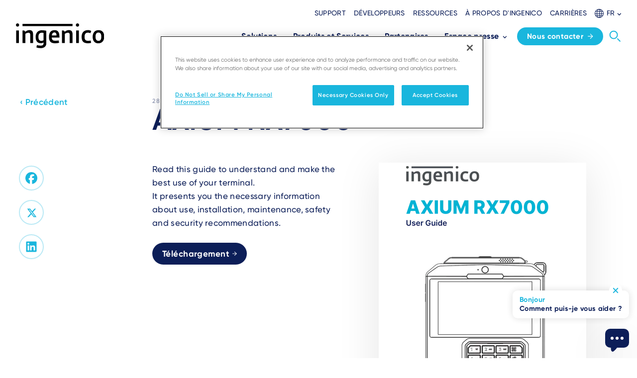

--- FILE ---
content_type: text/html; charset=UTF-8
request_url: https://ingenico.com/fr/ressources/axium-rx7000-0
body_size: 13017
content:
<!DOCTYPE html>
<html lang="fr-FR" dir="ltr" prefix="og: https://ogp.me/ns#">
  <head>
    <!-- Google Tag Manager -->
    <script>(function(w,d,s,l,i){w[l]=w[l]||[];w[l].push({'gtm.start': new Date().getTime(),event:'gtm.js'});var f=d.getElementsByTagName(s)[0],
        j=d.createElement(s),dl=l!='dataLayer'?'&l='+l:'';j.async=true;j.src=
        'https://www.googletagmanager.com/gtm.js?id='+i+dl;f.parentNode.insertBefore(j,f);
      })(window,document,'script','dataLayer','GTM-N9T9PTX');</script>
    <!-- End Google Tag Manager -->
    <!-- OneTrust Cookies Consent Notice start for ingenico.com -->
    <script type="text/javascript" src="https://cdn.cookielaw.org/consent/793d57c0-363f-4898-b2f6-01ef115e6814/OtAutoBlock.js" ></script>
    <script src="https://cdn.cookielaw.org/scripttemplates/otSDKStub.js" data-document-language="true" type="text/javascript" charset="UTF-8" data-domain-script="793d57c0-363f-4898-b2f6-01ef115e6814" ></script>
    <script type="text/javascript">
function OptanonWrapper() {
  const event = new Event('onetrustloaded');
  document.dispatchEvent(event);
  window.OneTrustLoaded = true;
}
</script>
    <!-- OneTrust Cookies Consent Notice end for ingenico.com -->
    <meta charset="utf-8" />
<style>/* @see https://github.com/aFarkas/lazysizes#broken-image-symbol */.js img.lazyload:not([src]) { visibility: hidden; }/* @see https://github.com/aFarkas/lazysizes#automatically-setting-the-sizes-attribute */.js img.lazyloaded[data-sizes=auto] { display: block; width: 100%; }</style>
<link rel="canonical" href="https://ingenico.com/fr/ressources/axium-rx7000-0" />
<link rel="image_src" href="/sites/default/files/resource-image/2023-09/User%20guide%20-%20Listing%20image%20-%20AXIUM%20RX7000.PNG" />
<meta property="og:site_name" content="Ingenico" />
<meta property="og:title" content="AXIUM RX7000" />
<meta property="og:image" content="https://ingenico.com/sites/default/files/resource-image/2023-09/User%20guide%20-%20Listing%20image%20-%20AXIUM%20RX7000.PNG" />
<meta property="og:image:url" content="https://ingenico.com/sites/default/files/resource-image/2023-09/User%20guide%20-%20Listing%20image%20-%20AXIUM%20RX7000.PNG" />
<meta property="og:image:secure_url" content="https://ingenico.com/sites/default/files/resource-image/2023-09/User%20guide%20-%20Listing%20image%20-%20AXIUM%20RX7000.PNG" />
<meta name="Generator" content="Drupal 10 (https://www.drupal.org)" />
<meta name="MobileOptimized" content="width" />
<meta name="HandheldFriendly" content="true" />
<meta name="viewport" content="width=device-width, initial-scale=1.0" />
<link rel="icon" href="/sites/default/files/favicon_0.ico" type="image/vnd.microsoft.icon" />
<link rel="alternate" hreflang="en" href="https://ingenico.com/en/resources/axium-rx7000-0" />
<link rel="alternate" hreflang="es-ES" href="https://ingenico.com/es/recursos/axium-rx7000-0" />
<link rel="alternate" hreflang="pt-PT" href="https://ingenico.com/pt/recursos/axium-rx7000-0" />
<link rel="alternate" hreflang="en-US" href="https://ingenico.com/us-en/resources/axium-rx7000-0" />
<link rel="alternate" hreflang="ja-JP" href="https://ingenico.com/jp/resources/axium-rx7000-0" />
<link rel="alternate" hreflang="fr-FR" href="https://ingenico.com/fr/ressources/axium-rx7000-0" />
<link rel="alternate" hreflang="fr-CH" href="https://ingenico.com/fr/ressources/axium-rx7000-0" />
<link rel="alternate" hreflang="en-AU" href="https://ingenico.com/apac/resources/axium-rx7000-0" />
<link rel="alternate" hreflang="en-SG" href="https://ingenico.com/apac/resources/axium-rx7000-0" />
<link rel="alternate" hreflang="en-CN" href="https://ingenico.com/apac/resources/axium-rx7000-0" />
<link rel="alternate" hreflang="en-IN" href="https://ingenico.com/apac/resources/axium-rx7000-0" />
<link rel="alternate" hreflang="en-ID" href="https://ingenico.com/apac/resources/axium-rx7000-0" />
<link rel="alternate" hreflang="en-MY" href="https://ingenico.com/apac/resources/axium-rx7000-0" />
<link rel="alternate" hreflang="en-PH" href="https://ingenico.com/apac/resources/axium-rx7000-0" />
<link rel="alternate" hreflang="en-TH" href="https://ingenico.com/apac/resources/axium-rx7000-0" />
<link rel="alternate" hreflang="en-VN" href="https://ingenico.com/apac/resources/axium-rx7000-0" />

    <title>Ingenico | AXIUM RX7000</title>
    <link rel="stylesheet" media="all" href="/sites/default/files/css/css_3JYN934jTe3EQ7rIUk1gtnjgfYm5eIRxquhHXg7O8sI.css?delta=0&amp;language=fr&amp;theme=ingenico&amp;include=eJxFyDEOwCAIAMAPWX0TVIIkFInI4O8de-OJMZm8s7FOBH1iHxXj4rCAF_iI1lc6aP2npnmiSgzqJU5s-hpC0AWASx3z" />
<link rel="stylesheet" media="all" href="/sites/default/files/css/css_SHssjDOP1ZvoPazvwjrHiadr5FVwu-HDdeKnImcjDx4.css?delta=1&amp;language=fr&amp;theme=ingenico&amp;include=eJxFyDEOwCAIAMAPWX0TVIIkFInI4O8de-OJMZm8s7FOBH1iHxXj4rCAF_iI1lc6aP2npnmiSgzqJU5s-hpC0AWASx3z" />

    
    
  </head>
  <body class="path-node page-node-type-resource">
    <!-- Google Tag Manager (noscript) -->
    <noscript><iframe src="https://www.googletagmanager.com/ns.html?id=GTM-N9T9PTX"
                      height="0" width="0" style="display:none;visibility:hidden"></iframe></noscript>
    <!-- End Google Tag Manager (noscript) -->
            <a href="#main-content" class="visually-hidden focusable skip-link">
      Aller au contenu principal
    </a>
    
      <div class="dialog-off-canvas-main-canvas" data-off-canvas-main-canvas>
    <div class="layout-container ">
  <nav aria-label="Main navigation" class="main-menu">
  <div x-bind:class="navBarVisible ? 'top-0 ' : '-top-[112px]'" x-data="{menuVisible:false,navBarVisible:true}" x-on:scroll.window=" navBarVisible=this.oldScroll > 80 ? this.oldScroll > this.scrollY : true; this.oldScroll = this.scrollY;" class="main-menu fixed hidden w-full bg-white transition-all duration-700 lg:block top-0">
    <div class="mx-auto max-w-screen-xl px-4">
      <div class="flex items-end justify-between py-4">
        <header>
    <a href="/fr" rel="home">
    <img src="/themes/custom/ingenico/logo.svg?v=1" alt="Ingenico" />
  </a>

</header>

        <div class="flex flex-col space-y-4">
                      <nav aria-label="Secondary">
      <div class="spacing-x-4 flex items-center justify-end">
                            <a href="/fr/centre-dassistance-aux-commercants" target=_self class="menu-secondary-item">Support</a>
                            <a href="/fr/developpeurs" target=_self class="menu-secondary-item">Développeurs</a>
                            <a href="/fr/ressources" target=_self class="menu-secondary-item">Ressources</a>
                            <a href="/fr/a-propos" target=_self class="menu-secondary-item">À propos d&#039;Ingenico</a>
                            <a href="https://jobs.ingenico.com/" target=_self class="menu-secondary-item">Carrières</a>
              </div>
      <div>
  
  <div x-data="{isOpen:false}" class="language-selector">
    <div x-show="isOpen" x-on:click.outside="isOpen = false" class="language-selector__list" style="display: none;">
              <ul class="links list"><li data-drupal-link-system-path="node/556" class="en is-active" aria-current="page"><a href="/en/resources/axium-rx7000-0" class="language-link language-selector__list__item" hreflang="en" data-drupal-link-system-path="node/556">English</a></li><li data-drupal-link-system-path="node/556" class="fr is-active" aria-current="page"><a href="/fr/ressources/axium-rx7000-0" class="language-link language-selector__list__item" hreflang="fr-FR" data-drupal-link-system-path="node/556">Français</a></li><li data-drupal-link-system-path="node/556" class="es is-active" aria-current="page"><a href="/es/recursos/axium-rx7000-0" class="language-link language-selector__list__item" hreflang="es-ES" data-drupal-link-system-path="node/556">Español</a></li><li data-drupal-link-system-path="node/556" class="pt border-b border-grey-200 pb-2 mb-2 is-active" aria-current="page"><a href="/pt/recursos/axium-rx7000-0" class="language-link language-selector__list__item" hreflang="pt-PT" data-drupal-link-system-path="node/556">Português</a></li><li data-drupal-link-system-path="node/556" class="us-en is-active" aria-current="page"><a href="/us-en/resources/axium-rx7000-0" class="language-link language-selector__list__item" hreflang="en-US" data-drupal-link-system-path="node/556">United States (EN)</a></li><li data-drupal-link-system-path="node/1767" class="ca-en"><a href="/ca-en/node/1767" class="language-link language-selector__list__item" hreflang="en-CAN" data-drupal-link-system-path="node/1767">Canada (EN)</a></li><li data-drupal-link-system-path="node/556" class="apac is-active" aria-current="page"><a href="/apac/resources/axium-rx7000-0" class="language-link language-selector__list__item" hreflang="en-SG" data-drupal-link-system-path="node/556">APAC (EN)</a></li><li data-drupal-link-system-path="node/1767" class="latam-es"><a href="/latam-es/node/1767" class="language-link language-selector__list__item" hreflang="es-AG" data-drupal-link-system-path="node/1767">Latin America (ES)</a></li><li data-drupal-link-system-path="node/1767" class="br-pt"><a href="/br-pt/node/1767" class="language-link language-selector__list__item" hreflang="pt-BR" data-drupal-link-system-path="node/1767">Brazil (PT)</a></li><li data-drupal-link-system-path="node/1767" class="de"><a href="/de/node/1767" class="language-link language-selector__list__item" hreflang="de-DE" data-drupal-link-system-path="node/1767">Germany (DE)</a></li><li data-drupal-link-system-path="node/1767" class="cz"><a href="/cz/node/1767" class="language-link language-selector__list__item" hreflang="cs-CZ" data-drupal-link-system-path="node/1767">Czech Republic (CZ)</a></li><li data-drupal-link-system-path="node/1767" class="it"><a href="/it/node/1767" class="language-link language-selector__list__item" hreflang="it-IT" data-drupal-link-system-path="node/1767">Italy (IT)</a></li><li data-drupal-link-system-path="node/1767" class="hu"><a href="/hu/node/1767" class="language-link language-selector__list__item" hreflang="hu-HU" data-drupal-link-system-path="node/1767">Hungary (HU)</a></li><li data-drupal-link-system-path="node/1767" class="pl"><a href="/pl/node/1767" class="language-link language-selector__list__item" hreflang="pl-PL" data-drupal-link-system-path="node/1767">Poland (PL)</a></li><li data-drupal-link-system-path="node/1767" class="ua"><a href="/ua/node/1767" class="language-link language-selector__list__item" hreflang="uk-UA" data-drupal-link-system-path="node/1767">Ukraine (UA)</a></li><li data-drupal-link-system-path="node/556" class="jp is-active" aria-current="page"><a href="/jp/resources/axium-rx7000-0" class="language-link language-selector__list__item" hreflang="ja-JP" data-drupal-link-system-path="node/556">Japan (JP)</a></li></ul>
  <div class="language-selector__list__arrow"></div>
            <div class="language-selector__list__arrow"></div>
    </div>
    <div role="button" x-on:click="isOpen=!isOpen" class="language-selector__trigger">
      <svg height="18" viewBox="0 0 18 18" width="18" xmlns="http://www.w3.org/2000/svg" class="fill-current">
        <g transform="translate(-1.5 -1.5)">
          <path d="M.5,17h-1V0h1Z" transform="translate(11 2)"></path>
          <path d="M17,.5H0v-1H17Z" transform="translate(2 11)"></path>
          <path d="M15.187.5H0v-1H15.187Z" transform="translate(2.99 6.578)"></path>
          <path d="M15.187.5H0v-1H15.187Z" transform="translate(2.99 14.589)"></path>
          <path d="M4.5-.5c1.4,0,2.683.979,3.624,2.756A13.621,13.621,0,0,1,9.5,8.5a13.621,13.621,0,0,1-1.376,6.244C7.183,16.521,5.9,17.5,4.5,17.5S1.817,16.521.876,14.744A13.621,13.621,0,0,1-.5,8.5,13.621,13.621,0,0,1,.876,2.256C1.817.479,3.1-.5,4.5-.5Zm0,17c1.008,0,1.981-.79,2.74-2.224A12.614,12.614,0,0,0,8.5,8.5,12.614,12.614,0,0,0,7.24,2.724C6.481,1.29,5.508.5,4.5.5s-1.981.79-2.74,2.224A12.614,12.614,0,0,0,.5,8.5a12.614,12.614,0,0,0,1.26,5.776C2.519,15.71,3.492,16.5,4.5,16.5Z" transform="translate(6 2)"></path>
          <path d="M8.5-.5a9,9,0,1,1-9,9A9.01,9.01,0,0,1,8.5-.5Zm0,17a8,8,0,1,0-8-8A8.009,8.009,0,0,0,8.5,16.5Z" transform="translate(2 2)"></path>
        </g>
      </svg>
      <span>FR</span>
      <svg height="5.182" viewBox="0 0 8.386 5.182" width="8.386" xmlns="http://www.w3.org/2000/svg" class="-mb-1" fill="currentColor">
        <path id="Path_14283" d="M0,.989l3.2,3.2L0,7.4l.989.989L5.182,4.193.989,0Z" data-name="Path 14283" transform="translate(0 5.182) rotate(-90)"></path>
      </svg>
    </div>
  </div>
</div>


    </nav>
  




          
  <div>
  <div class="flex flex-nowrap items-center justify-end pb-1">
    

<nav aria-label="Main" class="flex items-center pl-2">
                    <div class="group relative px-2 menu-item--expanded">
      <a href="/fr/solutions" class="menu-main-item space-x-1.5 xl:space-x-2 has-children" target=_self>
        <span class="block whitespace-nowrap">Solutions</span>
                  <div>
            <svg xmlns="http://www.w3.org/2000/svg" width="8.386" height="5.182" viewBox="0 0 8.386 5.182" class="-mb-1 rotate-180 group-hover:rotate-0" fill="currentColor">
              <path id="Path_14283" data-name="Path 14283" d="M0,.989l3.2,3.2L0,7.4l.989.989L5.182,4.193.989,0Z" transform="translate(0 5.182) rotate(-90)"></path>
            </svg>
          </div>
              </a>
                    <div class="absolute right-1/2 top-full z-50 w-fit translate-x-1/2 flex-nowrap space-x-12 pt-9 opacity-0 invisible pointer-events-none group-hover:pointer-events-auto group-hover:opacity-100 group-hover:visible group-hover:pt-6 duration-300">
          <div class="flex w-fit flex-nowrap space-x-12 rounded-xl bg-white py-4 px-8 shadow-custom-1 m-m-wrap">
            
          
                                      <div class="w-64">
              <a href="/fr/solutions/industries" target=_self class="mb-2 block rounded-xl px-4 py-2 -mx-4 text-inge-azure hover:text-inge-dark-blue hover:bg-inge-azure-ui-50">Industries
              </a>
                  
          
                    <div class="">
      <a href="/fr/solutions/industries/solutions-de-paiement-pour-les-petites-et-moyennes-entreprises"  class="t-p-small block rounded-xl px-4 py-2 -mx-4 hover:bg-inge-azure-ui-50">
        <span class="block font-bold text-inge-dark-blue">PME</span>
            <span class="block text-gray-500">Réinventez l’expérience du shopping</span>
          </a>
                    
  
  <div class="menu_link_content menu-link-contentmain-navigation-en view-mode-default menu-dropdown menu-dropdown-2 menu-type-default">
              
      </div>



          </div>
                  <div class="">
      <a href="/fr/solutions/industries/solutions-de-paiement-pour-le-retail"  class="t-p-small block rounded-xl px-4 py-2 -mx-4 hover:bg-inge-azure-ui-50">
        <span class="block font-bold text-inge-dark-blue">Retail</span>
            <span class="block text-gray-500">Améliorez l’expérience client</span>
          </a>
                    
  
  <div class="menu_link_content menu-link-contentmain-navigation-en view-mode-default menu-dropdown menu-dropdown-2 menu-type-default">
              
      </div>



          </div>
                  <div class="">
      <a href="/fr/solutions/industries/solutions-de-paiement-pour-le-transport"  class="t-p-small block rounded-xl px-4 py-2 -mx-4 hover:bg-inge-azure-ui-50">
        <span class="block font-bold text-inge-dark-blue">Transports</span>
            <span class="block text-gray-500">Proposez une expérience de voyage commode et innovante</span>
          </a>
                    
  
  <div class="menu_link_content menu-link-contentmain-navigation-en view-mode-default menu-dropdown menu-dropdown-2 menu-type-default">
              
      </div>



          </div>
                  <div class="">
      <a href="/fr/solutions/industries/solutions-de-paiement-pour-lhotellerie-restauration"  class="t-p-small block rounded-xl px-4 py-2 -mx-4 hover:bg-inge-azure-ui-50">
        <span class="block font-bold text-inge-dark-blue">Hôtellerie &amp; tourisme</span>
            <span class="block text-gray-500">Ravissez vos clients avec une expérience de checkout rapide et flexible</span>
          </a>
                    
  
  <div class="menu_link_content menu-link-contentmain-navigation-en view-mode-default menu-dropdown menu-dropdown-2 menu-type-default">
              
      </div>



          </div>
                  <div class="">
      <a href="/fr/solutions/industries/solutions-de-paiement-pour-distributeurs-automatiques"  class="t-p-small block rounded-xl px-4 py-2 -mx-4 hover:bg-inge-azure-ui-50">
        <span class="block font-bold text-inge-dark-blue">Distribution automatique</span>
            <span class="block text-gray-500">Améliorez l’efficacité, la praticité et générez de nouvelles opportunités commerciales</span>
          </a>
                    
  
  <div class="menu_link_content menu-link-contentmain-navigation-en view-mode-default menu-dropdown menu-dropdown-2 menu-type-default">
              
      </div>



          </div>
                  <div class="">
      <a href="/fr/solutions/industries/solutions-de-paiement-pour-les-stations-service-et-recharge-de-vehicules"  class="t-p-small block rounded-xl px-4 py-2 -mx-4 hover:bg-inge-azure-ui-50">
        <span class="block font-bold text-inge-dark-blue">Énergie</span>
            <span class="block text-gray-500">Boostez votre activité</span>
          </a>
                    
  
  <div class="menu_link_content menu-link-contentmain-navigation-en view-mode-default menu-dropdown menu-dropdown-2 menu-type-default">
              
      </div>



          </div>
  


  


              </div>
                            <div class="w-64">
              <a href="/fr/solutions/cas-dusage" target=_self class="mb-2 block rounded-xl px-4 py-2 -mx-4 text-inge-azure hover:text-inge-dark-blue hover:bg-inge-azure-ui-50">Cas d’usage
              </a>
                  
          
                    <div class="">
      <a href="/fr/solutions/cas-dusage/paiement-en-magasin"  class="t-p-small block rounded-xl px-4 py-2 -mx-4 hover:bg-inge-azure-ui-50">
        <span class="block font-bold text-inge-dark-blue">Paiement en magasin</span>
          </a>
                    
  
  <div class="menu_link_content menu-link-contentmain-navigation-en view-mode-default menu-dropdown menu-dropdown-2 menu-type-default">
              
      </div>



          </div>
                  <div class="">
      <a href="/fr/solutions/cas-dusage/paiement-en-deplacement"  class="t-p-small block rounded-xl px-4 py-2 -mx-4 hover:bg-inge-azure-ui-50">
        <span class="block font-bold text-inge-dark-blue">Paiement en mobilité</span>
          </a>
                    
  
  <div class="menu_link_content menu-link-contentmain-navigation-en view-mode-default menu-dropdown menu-dropdown-2 menu-type-default">
              
      </div>



          </div>
                  <div class="">
      <a href="/fr/solutions/cas-dusage/paiement-en-libre-service"  class="t-p-small block rounded-xl px-4 py-2 -mx-4 hover:bg-inge-azure-ui-50">
        <span class="block font-bold text-inge-dark-blue">Libre-service</span>
          </a>
                    
  
  <div class="menu_link_content menu-link-contentmain-navigation-en view-mode-default menu-dropdown menu-dropdown-2 menu-type-default">
              
      </div>



          </div>
                  <div class="">
      <a href="/fr/solutions/cas-dusage/accessibilite"  class="t-p-small block rounded-xl px-4 py-2 -mx-4 hover:bg-inge-azure-ui-50">
        <span class="block font-bold text-inge-dark-blue">Accessibilité</span>
          </a>
                    
  
  <div class="menu_link_content menu-link-contentmain-navigation-en view-mode-default menu-dropdown menu-dropdown-2 menu-type-default">
              
      </div>



          </div>
                  <div class="">
      <a href="/fr/solutions/cas-dusage/services-de-commerce"  class="t-p-small block rounded-xl px-4 py-2 -mx-4 hover:bg-inge-azure-ui-50">
        <span class="block font-bold text-inge-dark-blue">Services de commerce</span>
          </a>
                    
  
  <div class="menu_link_content menu-link-contentmain-navigation-en view-mode-default menu-dropdown menu-dropdown-2 menu-type-default">
              
      </div>



          </div>
  


  


              </div>
          


  


          </div>
        </div>
          </div>
                  <div class="group relative px-2 menu-item--expanded">
      <a href="/fr/produits-et-services" class="menu-main-item space-x-1.5 xl:space-x-2 has-children" target=_self>
        <span class="block whitespace-nowrap">Produits et Services</span>
                  <div>
            <svg xmlns="http://www.w3.org/2000/svg" width="8.386" height="5.182" viewBox="0 0 8.386 5.182" class="-mb-1 rotate-180 group-hover:rotate-0" fill="currentColor">
              <path id="Path_14283" data-name="Path 14283" d="M0,.989l3.2,3.2L0,7.4l.989.989L5.182,4.193.989,0Z" transform="translate(0 5.182) rotate(-90)"></path>
            </svg>
          </div>
              </a>
                    <div class="absolute right-1/2 top-full z-50 w-fit translate-x-1/2 flex-nowrap space-x-12 pt-9 opacity-0 invisible pointer-events-none group-hover:pointer-events-auto group-hover:opacity-100 group-hover:visible group-hover:pt-6 duration-300">
          <div class="flex w-fit flex-nowrap space-x-12 rounded-xl bg-white py-4 px-8 shadow-custom-1 m-m-wrap">
            
          
                                            <div class="w-64">
              <a href="/fr/produits-et-services/terminaux-de-paiement" target=_self class="mb-2 block rounded-xl px-4 py-2 -mx-4 text-inge-azure hover:text-inge-dark-blue hover:bg-inge-azure-ui-50">ACCEPTER LES PAIEMENTS
                  <span class="main-description">A tout moment, n&#039;importe où, sur n&#039;importe quel appareil</span>
              </a>
                  
          
                    <div class="">
      <a href="/fr/produits-et-services/terminaux-de-paiement/axium-android"  class="t-p-small block rounded-xl px-4 py-2 -mx-4 hover:bg-inge-azure-ui-50">
        <span class="block font-bold text-inge-dark-blue">AXIUM</span>
            <span class="block text-gray-500">Libère le plein potentiel d’Android pour le nouveau monde du commerce</span>
          </a>
                    
  
  <div class="menu_link_content menu-link-contentmain-navigation-en view-mode-default menu-dropdown menu-dropdown-2 menu-type-default">
              
      </div>



          </div>
                            <div class="border-b border-grey-250 pb-2 mb-2">
      <a href="/fr/produits-et-services/terminaux-de-paiement/tetra"  class="t-p-small block rounded-xl px-4 py-2 -mx-4 hover:bg-inge-azure-ui-50">
        <span class="block font-bold text-inge-dark-blue">TETRA</span>
            <span class="block text-gray-500">Optimise les paiements, améliore la durabilité</span>
          </a>
                    
  
  <div class="menu_link_content menu-link-contentmain-navigation-en view-mode-default menu-dropdown menu-dropdown-2 menu-type-default">
              
      </div>



          </div>
                  <div class="">
      <a href="/fr/produits-et-services/terminaux-de-paiement/ingenico-softpos"  class="t-p-small block rounded-xl px-4 py-2 -mx-4 hover:bg-inge-azure-ui-50">
        <span class="block font-bold text-inge-dark-blue">SoftPOS</span>
          </a>
                    
  
  <div class="menu_link_content menu-link-contentmain-navigation-en view-mode-default menu-dropdown menu-dropdown-2 menu-type-default">
              
      </div>



          </div>
                  <div class="">
      <a href="/fr/produits-et-services/terminaux-de-paiement/solutions-portables"  class="t-p-small block rounded-xl px-4 py-2 -mx-4 hover:bg-inge-azure-ui-50">
        <span class="block font-bold text-inge-dark-blue">Solutions portables</span>
          </a>
                    
  
  <div class="menu_link_content menu-link-contentmain-navigation-en view-mode-default menu-dropdown menu-dropdown-2 menu-type-default">
              
      </div>



          </div>
                  <div class="">
      <a href="/fr/produits-et-services/terminaux-de-paiement/terminaux-fixes"  class="t-p-small block rounded-xl px-4 py-2 -mx-4 hover:bg-inge-azure-ui-50">
        <span class="block font-bold text-inge-dark-blue">Terminaux fixes</span>
          </a>
                    
  
  <div class="menu_link_content menu-link-contentmain-navigation-en view-mode-default menu-dropdown menu-dropdown-2 menu-type-default">
              
      </div>



          </div>
                  <div class="">
      <a href="/fr/produits-et-services/terminaux-de-paiement/pin-pad-retail"  class="t-p-small block rounded-xl px-4 py-2 -mx-4 hover:bg-inge-azure-ui-50">
        <span class="block font-bold text-inge-dark-blue">PIN Pad pour le retail</span>
          </a>
                    
  
  <div class="menu_link_content menu-link-contentmain-navigation-en view-mode-default menu-dropdown menu-dropdown-2 menu-type-default">
              
      </div>



          </div>
                  <div class="">
      <a href="/fr/produits-et-services/terminaux-de-paiement/mobilite-en-retail"  class="t-p-small block rounded-xl px-4 py-2 -mx-4 hover:bg-inge-azure-ui-50">
        <span class="block font-bold text-inge-dark-blue">Mobilité dans l&#039;environnement retail</span>
          </a>
                    
  
  <div class="menu_link_content menu-link-contentmain-navigation-en view-mode-default menu-dropdown menu-dropdown-2 menu-type-default">
              
      </div>



          </div>
                  <div class="">
      <a href="/fr/produits-et-services/terminaux-de-paiement/lecteurs-de-cartes"  class="t-p-small block rounded-xl px-4 py-2 -mx-4 hover:bg-inge-azure-ui-50">
        <span class="block font-bold text-inge-dark-blue">Lecteurs de cartes</span>
          </a>
                    
  
  <div class="menu_link_content menu-link-contentmain-navigation-en view-mode-default menu-dropdown menu-dropdown-2 menu-type-default">
              
      </div>



          </div>
                  <div class="">
      <a href="/fr/produits-et-services/terminaux-de-paiement/libre-service"  class="t-p-small block rounded-xl px-4 py-2 -mx-4 hover:bg-inge-azure-ui-50">
        <span class="block font-bold text-inge-dark-blue">Libre-service</span>
          </a>
                    
  
  <div class="menu_link_content menu-link-contentmain-navigation-en view-mode-default menu-dropdown menu-dropdown-2 menu-type-default">
              
      </div>



          </div>
                  <div class="">
      <a href="/fr/produits-et-services/terminaux-de-paiement/caisse-integree"  class="t-p-small block rounded-xl px-4 py-2 -mx-4 hover:bg-inge-azure-ui-50">
        <span class="block font-bold text-inge-dark-blue">Caisse intégrée</span>
          </a>
                    
  
  <div class="menu_link_content menu-link-contentmain-navigation-en view-mode-default menu-dropdown menu-dropdown-2 menu-type-default">
              
      </div>



          </div>
  


  


              </div>
                            <div class="w-64">
              <a href="/fr/produits-et-services/services" target=_self class="mb-2 block rounded-xl px-4 py-2 -mx-4 text-inge-azure hover:text-inge-dark-blue hover:bg-inge-azure-ui-50">GERER DES PARCS DE TERMINAUX ET SERVICES
                  <span class="main-description">Une gestion intégrée des terminaux, logiciels et services de paiement</span>
              </a>
                  
          
                    <div class="">
      <a href="/fr/produits-et-services/services/manage-360-device-management"  class="t-p-small block rounded-xl px-4 py-2 -mx-4 hover:bg-inge-azure-ui-50">
        <span class="block font-bold text-inge-dark-blue">Gestion de parc</span>
            <span class="block text-gray-500">Transformez la gestion de votre parc</span>
          </a>
                    
  
  <div class="menu_link_content menu-link-contentmain-navigation-en view-mode-default menu-dropdown menu-dropdown-2 menu-type-default">
              
      </div>



          </div>
                  <div class="">
      <a href="/fr/produits-et-services/services/solutions-de-securite"  class="t-p-small block rounded-xl px-4 py-2 -mx-4 hover:bg-inge-azure-ui-50">
        <span class="block font-bold text-inge-dark-blue">Solutions de sécurité</span>
            <span class="block text-gray-500">Améliorez la sécurité de votre commerce sans vous embarrasser de la complexité</span>
          </a>
                    
  
  <div class="menu_link_content menu-link-contentmain-navigation-en view-mode-default menu-dropdown menu-dropdown-2 menu-type-default">
              
      </div>



          </div>
                  <div class="">
      <a href="/fr/produits-et-services/services/services-professionnels"  class="t-p-small block rounded-xl px-4 py-2 -mx-4 hover:bg-inge-azure-ui-50">
        <span class="block font-bold text-inge-dark-blue">Services professionnels</span>
            <span class="block text-gray-500">Votre interlocuteur de confiance pour des solutions de paiement fluides</span>
          </a>
                    
  
  <div class="menu_link_content menu-link-contentmain-navigation-en view-mode-default menu-dropdown menu-dropdown-2 menu-type-default">
              
      </div>



          </div>
                  <div class="">
      <a href="/fr/produits-et-services/services/services-de-maintenance"  class="t-p-small block rounded-xl px-4 py-2 -mx-4 hover:bg-inge-azure-ui-50">
        <span class="block font-bold text-inge-dark-blue">Services de maintenance</span>
            <span class="block text-gray-500">Sérénité garantie</span>
          </a>
                    
  
  <div class="menu_link_content menu-link-contentmain-navigation-en view-mode-default menu-dropdown menu-dropdown-2 menu-type-default">
              
      </div>



          </div>
  


  


              </div>
                            <div class="w-64">
              <a href="/fr/produits-et-services/ameliorer-le-commerce" target=_self class="mb-2 block rounded-xl px-4 py-2 -mx-4 text-inge-azure hover:text-inge-dark-blue hover:bg-inge-azure-ui-50">AMELIORER LE COMMERCE
                  <span class="main-description">Des solutions qui transforment les transactions en opportunités de connexion</span>
              </a>
                  
          
                    <div class="">
      <a href="/fr/produits-et-services/ameliorer-le-commerce/methodes-de-paiement-alternatives"  class="t-p-small block rounded-xl px-4 py-2 -mx-4 hover:bg-inge-azure-ui-50">
        <span class="block font-bold text-inge-dark-blue">Méthodes de paiement alternatives</span>
            <span class="block text-gray-500">Diversifiez les Options de Paiement en Magasin</span>
          </a>
                    
  
  <div class="menu_link_content menu-link-contentmain-navigation-en view-mode-default menu-dropdown menu-dropdown-2 menu-type-default">
              
      </div>



          </div>
                  <div class="">
      <a href="/fr/produits-et-services/ameliorer-le-commerce/achetez-maintenant-payez-plus-tard"  class="t-p-small block rounded-xl px-4 py-2 -mx-4 hover:bg-inge-azure-ui-50">
        <span class="block font-bold text-inge-dark-blue">Achetez maintenant Payez plus tard</span>
            <span class="block text-gray-500">Votre solution de paiement flexible</span>
          </a>
                    
  
  <div class="menu_link_content menu-link-contentmain-navigation-en view-mode-default menu-dropdown menu-dropdown-2 menu-type-default">
              
      </div>



          </div>
                  <div class="">
      <a href="/fr/produits-et-services/ameliorer-le-commerce/recus-numeriques"  class="t-p-small block rounded-xl px-4 py-2 -mx-4 hover:bg-inge-azure-ui-50">
        <span class="block font-bold text-inge-dark-blue">Reçus numériques</span>
            <span class="block text-gray-500">Adoptez le Commerce Durable</span>
          </a>
                    
  
  <div class="menu_link_content menu-link-contentmain-navigation-en view-mode-default menu-dropdown menu-dropdown-2 menu-type-default">
              
      </div>



          </div>
                  <div class="">
      <a href="/fr/produits-et-services/ameliorer-le-commerce/services-de-cartes-cadeaux"  class="t-p-small block rounded-xl px-4 py-2 -mx-4 hover:bg-inge-azure-ui-50">
        <span class="block font-bold text-inge-dark-blue">Services de cartes-cadeaux</span>
            <span class="block text-gray-500">Stimulez les revenus et l&#039;engagement clients</span>
          </a>
                    
  
  <div class="menu_link_content menu-link-contentmain-navigation-en view-mode-default menu-dropdown menu-dropdown-2 menu-type-default">
              
      </div>



          </div>
                  <div class="">
      <a href="/fr/produits-et-services/ameliorer-le-commerce/conversion-dynamique-des-devises"  class="t-p-small block rounded-xl px-4 py-2 -mx-4 hover:bg-inge-azure-ui-50">
        <span class="block font-bold text-inge-dark-blue">Conversion dynamique des devises</span>
            <span class="block text-gray-500">Boostez les ventes internationales</span>
          </a>
                    
  
  <div class="menu_link_content menu-link-contentmain-navigation-en view-mode-default menu-dropdown menu-dropdown-2 menu-type-default">
              
      </div>



          </div>
                  <div class="">
      <a href="/fr/produits-et-services/ameliorer-le-commerce/services-lies-aux-cartes-de-fidelite"  class="t-p-small block rounded-xl px-4 py-2 -mx-4 hover:bg-inge-azure-ui-50">
        <span class="block font-bold text-inge-dark-blue">Services liés aux cartes de fidélité</span>
            <span class="block text-gray-500">Capitalisez sur les informations clients, suscitez l&#039;engagement</span>
          </a>
                    
  
  <div class="menu_link_content menu-link-contentmain-navigation-en view-mode-default menu-dropdown menu-dropdown-2 menu-type-default">
              
      </div>



          </div>
                  <div class="">
      <a href="/fr/produits-et-services/ameliorer-le-commerce/services-de-paiement-omnicanal"  class="t-p-small block rounded-xl px-4 py-2 -mx-4 hover:bg-inge-azure-ui-50">
        <span class="block font-bold text-inge-dark-blue">Services de Paiement Omnicanal</span>
            <span class="block text-gray-500">Faites le lien entre les canaux de vente</span>
          </a>
                    
  
  <div class="menu_link_content menu-link-contentmain-navigation-en view-mode-default menu-dropdown menu-dropdown-2 menu-type-default">
              
      </div>



          </div>
  


  


              </div>
          


  


          </div>
        </div>
          </div>
                  <div class="group relative px-2 menu-item--expanded">
      <a href="/fr/partenaires" class="menu-main-item space-x-1.5 xl:space-x-2 has-children" target=_self>
        <span class="block whitespace-nowrap">Partenaires</span>
                  <div>
            <svg xmlns="http://www.w3.org/2000/svg" width="8.386" height="5.182" viewBox="0 0 8.386 5.182" class="-mb-1 rotate-180 group-hover:rotate-0" fill="currentColor">
              <path id="Path_14283" data-name="Path 14283" d="M0,.989l3.2,3.2L0,7.4l.989.989L5.182,4.193.989,0Z" transform="translate(0 5.182) rotate(-90)"></path>
            </svg>
          </div>
              </a>
                    <div class="absolute right-1/2 top-full z-50 w-fit translate-x-1/2 flex-nowrap space-x-12 pt-9 opacity-0 invisible pointer-events-none group-hover:pointer-events-auto group-hover:opacity-100 group-hover:visible group-hover:pt-6 duration-300">
          <div class="flex w-fit flex-nowrap space-x-12 rounded-xl bg-white py-4 px-8 shadow-custom-1 m-m-wrap">
            
          
                                                  <div class="w-64">
              <div>
        <a href="/fr/partenaires" target=_self class="t-p-small block rounded-xl px-4 py-2 -mx-4 hover:bg-inge-azure-ui-50">
          <span class="block font-bold text-inge-dark-blue">Programme PartnerIN</span>
                  </a>
      </div>
                  
          
  


                                    <div>
        <a href="/fr/partenaires/partenaires-business" target=_self class="t-p-small block rounded-xl px-4 py-2 -mx-4 hover:bg-inge-azure-ui-50">
          <span class="block font-bold text-inge-dark-blue">Programme Partenaire Business</span>
                  </a>
      </div>
                  
          
  


                                    <div>
        <a href="/fr/partenaires/partenaires-solutions" target=_self class="t-p-small block rounded-xl px-4 py-2 -mx-4 hover:bg-inge-azure-ui-50">
          <span class="block font-bold text-inge-dark-blue">Programme Partenaire Solutions</span>
                  </a>
      </div>
                  
          
  


                                    <div>
        <a href="/fr/partenaires/galerie-des-solutions-partenaires" target=_self class="t-p-small block rounded-xl px-4 py-2 -mx-4 hover:bg-inge-azure-ui-50">
          <span class="block font-bold text-inge-dark-blue">Galerie des solutions partenaires</span>
                  </a>
      </div>
                  
          
  


              </div>
          


  


          </div>
        </div>
          </div>
                  <div class="group relative px-2 menu-item--expanded">
      <a href="/fr/espace-presse" class="menu-main-item space-x-1.5 xl:space-x-2 has-children" target=_self>
        <span class="block whitespace-nowrap">Espace presse</span>
                  <div>
            <svg xmlns="http://www.w3.org/2000/svg" width="8.386" height="5.182" viewBox="0 0 8.386 5.182" class="-mb-1 rotate-180 group-hover:rotate-0" fill="currentColor">
              <path id="Path_14283" data-name="Path 14283" d="M0,.989l3.2,3.2L0,7.4l.989.989L5.182,4.193.989,0Z" transform="translate(0 5.182) rotate(-90)"></path>
            </svg>
          </div>
              </a>
                    <div class="absolute right-1/2 top-full z-50 w-fit translate-x-1/2 flex-nowrap space-x-12 pt-9 opacity-0 invisible pointer-events-none group-hover:pointer-events-auto group-hover:opacity-100 group-hover:visible group-hover:pt-6 duration-300">
          <div class="flex w-fit flex-nowrap space-x-12 rounded-xl bg-white py-4 px-8 shadow-custom-1 m-m-wrap">
            
          
                                                        <div class="w-64">
              <div>
        <a href="/fr/espace-presse/communiques-de-presse" target=_self class="t-p-small block rounded-xl px-4 py-2 -mx-4 hover:bg-inge-azure-ui-50">
          <span class="block font-bold text-inge-dark-blue">Communiqués de presse</span>
                  </a>
      </div>
                  
          
  


                                    <div>
        <a href="/fr/espace-presse/blogs" target=_self class="t-p-small block rounded-xl px-4 py-2 -mx-4 hover:bg-inge-azure-ui-50">
          <span class="block font-bold text-inge-dark-blue">Blog</span>
                  </a>
      </div>
                  
          
  


                                    <div>
        <a href="/fr/ressources" target=_self class="t-p-small block rounded-xl px-4 py-2 -mx-4 hover:bg-inge-azure-ui-50">
          <span class="block font-bold text-inge-dark-blue">Livres blancs</span>
                  </a>
      </div>
                  
          
  


                                    <div>
        <a href="/fr/espace-presse/etude-de-cas" target=_self class="t-p-small block rounded-xl px-4 py-2 -mx-4 hover:bg-inge-azure-ui-50">
          <span class="block font-bold text-inge-dark-blue">Études de cas</span>
                  </a>
      </div>
                  
          
  


                                    <div>
        <a href="/fr/espace-presse/evenements" target=_self class="t-p-small block rounded-xl px-4 py-2 -mx-4 hover:bg-inge-azure-ui-50">
          <span class="block font-bold text-inge-dark-blue">Événements</span>
                  </a>
      </div>
                  
          
  


              </div>
          


  


          </div>
        </div>
          </div>
  
</nav>

    <div class="ml-2 xl:ml-3">
          <a href="/fr/contact" class="btn menu-button--contact">
            Nous contacter
        <svg xmlns="http://www.w3.org/2000/svg" x="0px" y="0px" viewBox="0 0 10 10" stroke="currentColor" class="ml-2 h-3 w-3">
          <g transform="translate(-3947 6344.354)">
            <line fill="none" stroke-linejoin="round" stroke-miterlimit="10" x1="3948" y1="-6339.4" x2="3956" y2="-6339.4"></line>
            <path fill="none" stroke-miterlimit="10" d="M3952-6343.4l4,4l-4,4"></path>
          </g>
        </svg>
      </a>
    </div>
    <a href="/fr/search">
      <svg class="text-inge-azure hover:text-inge-dark-blue transition-all duration-200 -mr-2 ml-1"
           height="40" role="button" stroke="currentColor"
           viewBox="0 0 40 40"
           width="40"
           x="0px"
           xml:space="preserve"
           xmlns="http://www.w3.org/2000/svg"
           y="0px">
        <path
          d="M11.8,11.8c1.3-1.4,3.2-2.2,5.3-2.2c4.1,0,7.5,3.4,7.5,7.5c0,2.1-0.8,3.9-2.2,5.3c-1.4,1.4-3.2,2.2-5.3,2.2c-4.1,0-7.5-3.4-7.5-7.5C9.6,15,10.4,13.1,11.8,11.8z"
          style="fill:none;stroke-width:2;stroke-linecap:round;stroke-linejoin:round;"/>
        <line style="fill:none;stroke-width:2;stroke-miterlimit:10;" x1="24.4" x2="30.4" y1="24.4" y2="30.4"/>
      </svg>
    </a>
  </div>
</div>


        </div>
      </div>
    </div>
  </div>
  <div x-data="{expanded : false}" class="main-menu-mobile fixed top-0 w-full bg-opacity-40 lg:hidden">
    <div x-bind:class="{'shadow-2xl':expanded}" class="relative top-0 z-50 flex  w-full items-center justify-between bg-white p-4">
      <div>
        <header class="w-[135px]">
          <a href="/">
            <img src="/themes/custom/ingenico/logo.svg" alt="" />
          </a>
        </header>
      </div>
      <div class="flex items-center space-x-4 text-inge-dark-blue">
        <div>
  
  <div x-data="{isOpen:false}" class="language-selector">
    <div x-show="isOpen" x-on:click.outside="isOpen = false" class="language-selector__list" style="display: none;">
              <ul class="links list"><li data-drupal-link-system-path="node/556" class="en is-active" aria-current="page"><a href="/en/resources/axium-rx7000-0" class="language-link language-selector__list__item" hreflang="en" data-drupal-link-system-path="node/556">English</a></li><li data-drupal-link-system-path="node/556" class="fr is-active" aria-current="page"><a href="/fr/ressources/axium-rx7000-0" class="language-link language-selector__list__item" hreflang="fr-FR" data-drupal-link-system-path="node/556">Français</a></li><li data-drupal-link-system-path="node/556" class="es is-active" aria-current="page"><a href="/es/recursos/axium-rx7000-0" class="language-link language-selector__list__item" hreflang="es-ES" data-drupal-link-system-path="node/556">Español</a></li><li data-drupal-link-system-path="node/556" class="pt border-b border-grey-200 pb-2 mb-2 is-active" aria-current="page"><a href="/pt/recursos/axium-rx7000-0" class="language-link language-selector__list__item" hreflang="pt-PT" data-drupal-link-system-path="node/556">Português</a></li><li data-drupal-link-system-path="node/556" class="us-en is-active" aria-current="page"><a href="/us-en/resources/axium-rx7000-0" class="language-link language-selector__list__item" hreflang="en-US" data-drupal-link-system-path="node/556">United States (EN)</a></li><li data-drupal-link-system-path="node/1767" class="ca-en"><a href="/ca-en/node/1767" class="language-link language-selector__list__item" hreflang="en-CAN" data-drupal-link-system-path="node/1767">Canada (EN)</a></li><li data-drupal-link-system-path="node/556" class="apac is-active" aria-current="page"><a href="/apac/resources/axium-rx7000-0" class="language-link language-selector__list__item" hreflang="en-SG" data-drupal-link-system-path="node/556">APAC (EN)</a></li><li data-drupal-link-system-path="node/1767" class="latam-es"><a href="/latam-es/node/1767" class="language-link language-selector__list__item" hreflang="es-AG" data-drupal-link-system-path="node/1767">Latin America (ES)</a></li><li data-drupal-link-system-path="node/1767" class="br-pt"><a href="/br-pt/node/1767" class="language-link language-selector__list__item" hreflang="pt-BR" data-drupal-link-system-path="node/1767">Brazil (PT)</a></li><li data-drupal-link-system-path="node/1767" class="de"><a href="/de/node/1767" class="language-link language-selector__list__item" hreflang="de-DE" data-drupal-link-system-path="node/1767">Germany (DE)</a></li><li data-drupal-link-system-path="node/1767" class="cz"><a href="/cz/node/1767" class="language-link language-selector__list__item" hreflang="cs-CZ" data-drupal-link-system-path="node/1767">Czech Republic (CZ)</a></li><li data-drupal-link-system-path="node/1767" class="it"><a href="/it/node/1767" class="language-link language-selector__list__item" hreflang="it-IT" data-drupal-link-system-path="node/1767">Italy (IT)</a></li><li data-drupal-link-system-path="node/1767" class="hu"><a href="/hu/node/1767" class="language-link language-selector__list__item" hreflang="hu-HU" data-drupal-link-system-path="node/1767">Hungary (HU)</a></li><li data-drupal-link-system-path="node/1767" class="pl"><a href="/pl/node/1767" class="language-link language-selector__list__item" hreflang="pl-PL" data-drupal-link-system-path="node/1767">Poland (PL)</a></li><li data-drupal-link-system-path="node/1767" class="ua"><a href="/ua/node/1767" class="language-link language-selector__list__item" hreflang="uk-UA" data-drupal-link-system-path="node/1767">Ukraine (UA)</a></li><li data-drupal-link-system-path="node/556" class="jp is-active" aria-current="page"><a href="/jp/resources/axium-rx7000-0" class="language-link language-selector__list__item" hreflang="ja-JP" data-drupal-link-system-path="node/556">Japan (JP)</a></li></ul>
  <div class="language-selector__list__arrow"></div>
            <div class="language-selector__list__arrow"></div>
    </div>
    <div role="button" x-on:click="isOpen=!isOpen" class="language-selector__trigger">
      <svg height="18" viewBox="0 0 18 18" width="18" xmlns="http://www.w3.org/2000/svg" class="fill-current">
        <g transform="translate(-1.5 -1.5)">
          <path d="M.5,17h-1V0h1Z" transform="translate(11 2)"></path>
          <path d="M17,.5H0v-1H17Z" transform="translate(2 11)"></path>
          <path d="M15.187.5H0v-1H15.187Z" transform="translate(2.99 6.578)"></path>
          <path d="M15.187.5H0v-1H15.187Z" transform="translate(2.99 14.589)"></path>
          <path d="M4.5-.5c1.4,0,2.683.979,3.624,2.756A13.621,13.621,0,0,1,9.5,8.5a13.621,13.621,0,0,1-1.376,6.244C7.183,16.521,5.9,17.5,4.5,17.5S1.817,16.521.876,14.744A13.621,13.621,0,0,1-.5,8.5,13.621,13.621,0,0,1,.876,2.256C1.817.479,3.1-.5,4.5-.5Zm0,17c1.008,0,1.981-.79,2.74-2.224A12.614,12.614,0,0,0,8.5,8.5,12.614,12.614,0,0,0,7.24,2.724C6.481,1.29,5.508.5,4.5.5s-1.981.79-2.74,2.224A12.614,12.614,0,0,0,.5,8.5a12.614,12.614,0,0,0,1.26,5.776C2.519,15.71,3.492,16.5,4.5,16.5Z" transform="translate(6 2)"></path>
          <path d="M8.5-.5a9,9,0,1,1-9,9A9.01,9.01,0,0,1,8.5-.5Zm0,17a8,8,0,1,0-8-8A8.009,8.009,0,0,0,8.5,16.5Z" transform="translate(2 2)"></path>
        </g>
      </svg>
      <span>FR</span>
      <svg height="5.182" viewBox="0 0 8.386 5.182" width="8.386" xmlns="http://www.w3.org/2000/svg" class="-mb-1" fill="currentColor">
        <path id="Path_14283" d="M0,.989l3.2,3.2L0,7.4l.989.989L5.182,4.193.989,0Z" data-name="Path 14283" transform="translate(0 5.182) rotate(-90)"></path>
      </svg>
    </div>
  </div>
</div>


        <div>
          <a href="/fr/search">
            <svg height="40" role="button" stroke="currentColor" viewBox="0 0 40 40" width="40" x="0px" xml:space="preserve" xmlns="http://www.w3.org/2000/svg" y="0px" class="search transition-all duration-200 -mr-2 ml-1">
              <path d="M11.8,11.8c1.3-1.4,3.2-2.2,5.3-2.2c4.1,0,7.5,3.4,7.5,7.5c0,2.1-0.8,3.9-2.2,5.3c-1.4,1.4-3.2,2.2-5.3,2.2c-4.1,0-7.5-3.4-7.5-7.5C9.6,15,10.4,13.1,11.8,11.8z" style="fill: none; stroke-width: 2px; stroke-linecap: round; stroke-linejoin: round;"></path>
              <line x1="24.4" x2="30.4" y1="24.4" y2="30.4" style="fill: none; stroke-width: 2px; stroke-miterlimit: 10;"></line>
            </svg>
          </a>
        </div>
        <div>
          <svg xmlns="http://www.w3.org/2000/svg" width="24" height="16" viewBox="0 0 24 16" x-on:click="expanded = ! expanded" x-show="!expanded" class="cursor-pointer hover:text-inge-azure">
            <g id="segmentation" transform="translate(0 -4)">
              <line transform="translate(23 5)" fill="none" stroke="currentColor" stroke-linecap="round" stroke-linejoin="round" stroke-width="2"></line>
              <line x2="18" transform="translate(1 5)" fill="none" stroke="currentColor" stroke-linecap="round" stroke-linejoin="round" stroke-width="2"></line>
              <line transform="translate(1 12)" fill="none" stroke="currentColor" stroke-linecap="round" stroke-linejoin="round" stroke-width="2"></line>
              <line x1="18" transform="translate(5 12)" fill="none" stroke="currentColor" stroke-linecap="round" stroke-linejoin="round" stroke-width="2"></line>
              <line transform="translate(23 19)" fill="none" stroke="currentColor" stroke-linecap="round" stroke-linejoin="round" stroke-width="2"></line>
              <line x2="18" transform="translate(1 19)" fill="none" stroke="currentColor" stroke-linecap="round" stroke-linejoin="round" stroke-width="2"></line>
            </g>
          </svg>
          <svg dxmlns="http://www.w3.org/2000/svg" width="20.828" height="20.828" viewBox="0 0 20.828 20.828" x-show="expanded" x-on:click="expanded = ! expanded" class="cursor-pointer hover:text-inge-azure" style="display: none;">
            <g id="i-remove" transform="translate(-18.13 -18.13)">
              <line x1="18" y2="18" transform="translate(19.544 19.544)" fill="none" stroke="currentColor" stroke-linecap="round" stroke-linejoin="round" stroke-width="2"></line>
              <line x1="18" y1="18" transform="translate(19.544 19.544)" fill="none" stroke="currentColor" stroke-linecap="round" stroke-linejoin="round" stroke-width="2"></line>
            </g>
          </svg>
        </div>
      </div>
    </div>
    <div x-bind:class="{'shadow-2xl':expanded}" x-show="expanded" x-collapse="" class="fixed top-0 max-h-screen w-screen overflow-y-scroll bg-white px-8 pb-4 pt-20" style="display: none; height: 0px;" hidden="">
          

                  <div x-data="{expandedlevel1: false}">
      <div class="menu-level1">
        <div class="menu-item flex items-center justify-between border-b border-grey-250">
          <a href="/fr/solutions" class="t-p-small menu-main-item mx-0 py-4 px-0 leading-8 text-inge-dark-blue" target=_self>
            Solutions
          </a>
                      <div role="button" x-on:click="expandedlevel1=!expandedlevel1" class="menu-arrows flex h-full h-12 grow items-center justify-end text-inge-dark-blue">
  <svg xmlns="http://www.w3.org/2000/svg" width="8.386" height="5.182" viewBox="0 0 8.386 5.182" x-show="!expandedlevel1"><path d="M0,7.4l3.2-3.2L0,.989.989,0,5.182,4.193.989,8.386Z" transform="translate(8.386) rotate(90)" fill=""></path></svg>
  <svg xmlns="http://www.w3.org/2000/svg" width="8.386" height="5.182" viewBox="0 0 8.386 5.182" x-show="expandedlevel1" style="display: none;" fill="currentColor"><path id="Path_14283" data-name="Path 14283" d="M0,.989l3.2,3.2L0,7.4l.989.989L5.182,4.193.989,0Z" transform="translate(0 5.182) rotate(-90)"></path></svg>
</div>
                  </div>

                          <div x-show="expandedlevel1" x-collapse="" class="menu-children" style="height: 0px; overflow: hidden; display: none;" hidden="">
            
          
                                      <div class="w-64">
              <a href="/fr/solutions/industries" target=_self class="mb-2 block rounded-xl px-4 py-2 -mx-4 text-inge-azure hover:text-inge-dark-blue hover:bg-inge-azure-ui-50">Industries
              </a>
                  
          
                    <div class="">
      <a href="/fr/solutions/industries/solutions-de-paiement-pour-les-petites-et-moyennes-entreprises"  class="t-p-small block rounded-xl px-4 py-2 -mx-4 hover:bg-inge-azure-ui-50">
        <span class="block font-bold text-inge-dark-blue">PME</span>
            <span class="block text-gray-500">Réinventez l’expérience du shopping</span>
          </a>
                    
  
  <div class="menu_link_content menu-link-contentmain-navigation-en view-mode-default menu-dropdown menu-dropdown-2 menu-type-default">
              
      </div>



          </div>
                  <div class="">
      <a href="/fr/solutions/industries/solutions-de-paiement-pour-le-retail"  class="t-p-small block rounded-xl px-4 py-2 -mx-4 hover:bg-inge-azure-ui-50">
        <span class="block font-bold text-inge-dark-blue">Retail</span>
            <span class="block text-gray-500">Améliorez l’expérience client</span>
          </a>
                    
  
  <div class="menu_link_content menu-link-contentmain-navigation-en view-mode-default menu-dropdown menu-dropdown-2 menu-type-default">
              
      </div>



          </div>
                  <div class="">
      <a href="/fr/solutions/industries/solutions-de-paiement-pour-le-transport"  class="t-p-small block rounded-xl px-4 py-2 -mx-4 hover:bg-inge-azure-ui-50">
        <span class="block font-bold text-inge-dark-blue">Transports</span>
            <span class="block text-gray-500">Proposez une expérience de voyage commode et innovante</span>
          </a>
                    
  
  <div class="menu_link_content menu-link-contentmain-navigation-en view-mode-default menu-dropdown menu-dropdown-2 menu-type-default">
              
      </div>



          </div>
                  <div class="">
      <a href="/fr/solutions/industries/solutions-de-paiement-pour-lhotellerie-restauration"  class="t-p-small block rounded-xl px-4 py-2 -mx-4 hover:bg-inge-azure-ui-50">
        <span class="block font-bold text-inge-dark-blue">Hôtellerie &amp; tourisme</span>
            <span class="block text-gray-500">Ravissez vos clients avec une expérience de checkout rapide et flexible</span>
          </a>
                    
  
  <div class="menu_link_content menu-link-contentmain-navigation-en view-mode-default menu-dropdown menu-dropdown-2 menu-type-default">
              
      </div>



          </div>
                  <div class="">
      <a href="/fr/solutions/industries/solutions-de-paiement-pour-distributeurs-automatiques"  class="t-p-small block rounded-xl px-4 py-2 -mx-4 hover:bg-inge-azure-ui-50">
        <span class="block font-bold text-inge-dark-blue">Distribution automatique</span>
            <span class="block text-gray-500">Améliorez l’efficacité, la praticité et générez de nouvelles opportunités commerciales</span>
          </a>
                    
  
  <div class="menu_link_content menu-link-contentmain-navigation-en view-mode-default menu-dropdown menu-dropdown-2 menu-type-default">
              
      </div>



          </div>
                  <div class="">
      <a href="/fr/solutions/industries/solutions-de-paiement-pour-les-stations-service-et-recharge-de-vehicules"  class="t-p-small block rounded-xl px-4 py-2 -mx-4 hover:bg-inge-azure-ui-50">
        <span class="block font-bold text-inge-dark-blue">Énergie</span>
            <span class="block text-gray-500">Boostez votre activité</span>
          </a>
                    
  
  <div class="menu_link_content menu-link-contentmain-navigation-en view-mode-default menu-dropdown menu-dropdown-2 menu-type-default">
              
      </div>



          </div>
  


  


              </div>
                            <div class="w-64">
              <a href="/fr/solutions/cas-dusage" target=_self class="mb-2 block rounded-xl px-4 py-2 -mx-4 text-inge-azure hover:text-inge-dark-blue hover:bg-inge-azure-ui-50">Cas d’usage
              </a>
                  
          
                    <div class="">
      <a href="/fr/solutions/cas-dusage/paiement-en-magasin"  class="t-p-small block rounded-xl px-4 py-2 -mx-4 hover:bg-inge-azure-ui-50">
        <span class="block font-bold text-inge-dark-blue">Paiement en magasin</span>
          </a>
                    
  
  <div class="menu_link_content menu-link-contentmain-navigation-en view-mode-default menu-dropdown menu-dropdown-2 menu-type-default">
              
      </div>



          </div>
                  <div class="">
      <a href="/fr/solutions/cas-dusage/paiement-en-deplacement"  class="t-p-small block rounded-xl px-4 py-2 -mx-4 hover:bg-inge-azure-ui-50">
        <span class="block font-bold text-inge-dark-blue">Paiement en mobilité</span>
          </a>
                    
  
  <div class="menu_link_content menu-link-contentmain-navigation-en view-mode-default menu-dropdown menu-dropdown-2 menu-type-default">
              
      </div>



          </div>
                  <div class="">
      <a href="/fr/solutions/cas-dusage/paiement-en-libre-service"  class="t-p-small block rounded-xl px-4 py-2 -mx-4 hover:bg-inge-azure-ui-50">
        <span class="block font-bold text-inge-dark-blue">Libre-service</span>
          </a>
                    
  
  <div class="menu_link_content menu-link-contentmain-navigation-en view-mode-default menu-dropdown menu-dropdown-2 menu-type-default">
              
      </div>



          </div>
                  <div class="">
      <a href="/fr/solutions/cas-dusage/accessibilite"  class="t-p-small block rounded-xl px-4 py-2 -mx-4 hover:bg-inge-azure-ui-50">
        <span class="block font-bold text-inge-dark-blue">Accessibilité</span>
          </a>
                    
  
  <div class="menu_link_content menu-link-contentmain-navigation-en view-mode-default menu-dropdown menu-dropdown-2 menu-type-default">
              
      </div>



          </div>
                  <div class="">
      <a href="/fr/solutions/cas-dusage/services-de-commerce"  class="t-p-small block rounded-xl px-4 py-2 -mx-4 hover:bg-inge-azure-ui-50">
        <span class="block font-bold text-inge-dark-blue">Services de commerce</span>
          </a>
                    
  
  <div class="menu_link_content menu-link-contentmain-navigation-en view-mode-default menu-dropdown menu-dropdown-2 menu-type-default">
              
      </div>



          </div>
  


  


              </div>
          


  


          </div>
              </div>
    </div>
                  <div x-data="{expandedlevel1: false}">
      <div class="menu-level1">
        <div class="menu-item flex items-center justify-between border-b border-grey-250">
          <a href="/fr/produits-et-services" class="t-p-small menu-main-item mx-0 py-4 px-0 leading-8 text-inge-dark-blue" target=_self>
            Produits et Services
          </a>
                      <div role="button" x-on:click="expandedlevel1=!expandedlevel1" class="menu-arrows flex h-full h-12 grow items-center justify-end text-inge-dark-blue">
  <svg xmlns="http://www.w3.org/2000/svg" width="8.386" height="5.182" viewBox="0 0 8.386 5.182" x-show="!expandedlevel1"><path d="M0,7.4l3.2-3.2L0,.989.989,0,5.182,4.193.989,8.386Z" transform="translate(8.386) rotate(90)" fill=""></path></svg>
  <svg xmlns="http://www.w3.org/2000/svg" width="8.386" height="5.182" viewBox="0 0 8.386 5.182" x-show="expandedlevel1" style="display: none;" fill="currentColor"><path id="Path_14283" data-name="Path 14283" d="M0,.989l3.2,3.2L0,7.4l.989.989L5.182,4.193.989,0Z" transform="translate(0 5.182) rotate(-90)"></path></svg>
</div>
                  </div>

                          <div x-show="expandedlevel1" x-collapse="" class="menu-children" style="height: 0px; overflow: hidden; display: none;" hidden="">
            
          
                                            <div class="w-64">
              <a href="/fr/produits-et-services/terminaux-de-paiement" target=_self class="mb-2 block rounded-xl px-4 py-2 -mx-4 text-inge-azure hover:text-inge-dark-blue hover:bg-inge-azure-ui-50">ACCEPTER LES PAIEMENTS
                  <span class="main-description">A tout moment, n&#039;importe où, sur n&#039;importe quel appareil</span>
              </a>
                  
          
                    <div class="">
      <a href="/fr/produits-et-services/terminaux-de-paiement/axium-android"  class="t-p-small block rounded-xl px-4 py-2 -mx-4 hover:bg-inge-azure-ui-50">
        <span class="block font-bold text-inge-dark-blue">AXIUM</span>
            <span class="block text-gray-500">Libère le plein potentiel d’Android pour le nouveau monde du commerce</span>
          </a>
                    
  
  <div class="menu_link_content menu-link-contentmain-navigation-en view-mode-default menu-dropdown menu-dropdown-2 menu-type-default">
              
      </div>



          </div>
                            <div class="border-b border-grey-250 pb-2 mb-2">
      <a href="/fr/produits-et-services/terminaux-de-paiement/tetra"  class="t-p-small block rounded-xl px-4 py-2 -mx-4 hover:bg-inge-azure-ui-50">
        <span class="block font-bold text-inge-dark-blue">TETRA</span>
            <span class="block text-gray-500">Optimise les paiements, améliore la durabilité</span>
          </a>
                    
  
  <div class="menu_link_content menu-link-contentmain-navigation-en view-mode-default menu-dropdown menu-dropdown-2 menu-type-default">
              
      </div>



          </div>
                  <div class="">
      <a href="/fr/produits-et-services/terminaux-de-paiement/ingenico-softpos"  class="t-p-small block rounded-xl px-4 py-2 -mx-4 hover:bg-inge-azure-ui-50">
        <span class="block font-bold text-inge-dark-blue">SoftPOS</span>
          </a>
                    
  
  <div class="menu_link_content menu-link-contentmain-navigation-en view-mode-default menu-dropdown menu-dropdown-2 menu-type-default">
              
      </div>



          </div>
                  <div class="">
      <a href="/fr/produits-et-services/terminaux-de-paiement/solutions-portables"  class="t-p-small block rounded-xl px-4 py-2 -mx-4 hover:bg-inge-azure-ui-50">
        <span class="block font-bold text-inge-dark-blue">Solutions portables</span>
          </a>
                    
  
  <div class="menu_link_content menu-link-contentmain-navigation-en view-mode-default menu-dropdown menu-dropdown-2 menu-type-default">
              
      </div>



          </div>
                  <div class="">
      <a href="/fr/produits-et-services/terminaux-de-paiement/terminaux-fixes"  class="t-p-small block rounded-xl px-4 py-2 -mx-4 hover:bg-inge-azure-ui-50">
        <span class="block font-bold text-inge-dark-blue">Terminaux fixes</span>
          </a>
                    
  
  <div class="menu_link_content menu-link-contentmain-navigation-en view-mode-default menu-dropdown menu-dropdown-2 menu-type-default">
              
      </div>



          </div>
                  <div class="">
      <a href="/fr/produits-et-services/terminaux-de-paiement/pin-pad-retail"  class="t-p-small block rounded-xl px-4 py-2 -mx-4 hover:bg-inge-azure-ui-50">
        <span class="block font-bold text-inge-dark-blue">PIN Pad pour le retail</span>
          </a>
                    
  
  <div class="menu_link_content menu-link-contentmain-navigation-en view-mode-default menu-dropdown menu-dropdown-2 menu-type-default">
              
      </div>



          </div>
                  <div class="">
      <a href="/fr/produits-et-services/terminaux-de-paiement/mobilite-en-retail"  class="t-p-small block rounded-xl px-4 py-2 -mx-4 hover:bg-inge-azure-ui-50">
        <span class="block font-bold text-inge-dark-blue">Mobilité dans l&#039;environnement retail</span>
          </a>
                    
  
  <div class="menu_link_content menu-link-contentmain-navigation-en view-mode-default menu-dropdown menu-dropdown-2 menu-type-default">
              
      </div>



          </div>
                  <div class="">
      <a href="/fr/produits-et-services/terminaux-de-paiement/lecteurs-de-cartes"  class="t-p-small block rounded-xl px-4 py-2 -mx-4 hover:bg-inge-azure-ui-50">
        <span class="block font-bold text-inge-dark-blue">Lecteurs de cartes</span>
          </a>
                    
  
  <div class="menu_link_content menu-link-contentmain-navigation-en view-mode-default menu-dropdown menu-dropdown-2 menu-type-default">
              
      </div>



          </div>
                  <div class="">
      <a href="/fr/produits-et-services/terminaux-de-paiement/libre-service"  class="t-p-small block rounded-xl px-4 py-2 -mx-4 hover:bg-inge-azure-ui-50">
        <span class="block font-bold text-inge-dark-blue">Libre-service</span>
          </a>
                    
  
  <div class="menu_link_content menu-link-contentmain-navigation-en view-mode-default menu-dropdown menu-dropdown-2 menu-type-default">
              
      </div>



          </div>
                  <div class="">
      <a href="/fr/produits-et-services/terminaux-de-paiement/caisse-integree"  class="t-p-small block rounded-xl px-4 py-2 -mx-4 hover:bg-inge-azure-ui-50">
        <span class="block font-bold text-inge-dark-blue">Caisse intégrée</span>
          </a>
                    
  
  <div class="menu_link_content menu-link-contentmain-navigation-en view-mode-default menu-dropdown menu-dropdown-2 menu-type-default">
              
      </div>



          </div>
  


  


              </div>
                            <div class="w-64">
              <a href="/fr/produits-et-services/services" target=_self class="mb-2 block rounded-xl px-4 py-2 -mx-4 text-inge-azure hover:text-inge-dark-blue hover:bg-inge-azure-ui-50">GERER DES PARCS DE TERMINAUX ET SERVICES
                  <span class="main-description">Une gestion intégrée des terminaux, logiciels et services de paiement</span>
              </a>
                  
          
                    <div class="">
      <a href="/fr/produits-et-services/services/manage-360-device-management"  class="t-p-small block rounded-xl px-4 py-2 -mx-4 hover:bg-inge-azure-ui-50">
        <span class="block font-bold text-inge-dark-blue">Gestion de parc</span>
            <span class="block text-gray-500">Transformez la gestion de votre parc</span>
          </a>
                    
  
  <div class="menu_link_content menu-link-contentmain-navigation-en view-mode-default menu-dropdown menu-dropdown-2 menu-type-default">
              
      </div>



          </div>
                  <div class="">
      <a href="/fr/produits-et-services/services/solutions-de-securite"  class="t-p-small block rounded-xl px-4 py-2 -mx-4 hover:bg-inge-azure-ui-50">
        <span class="block font-bold text-inge-dark-blue">Solutions de sécurité</span>
            <span class="block text-gray-500">Améliorez la sécurité de votre commerce sans vous embarrasser de la complexité</span>
          </a>
                    
  
  <div class="menu_link_content menu-link-contentmain-navigation-en view-mode-default menu-dropdown menu-dropdown-2 menu-type-default">
              
      </div>



          </div>
                  <div class="">
      <a href="/fr/produits-et-services/services/services-professionnels"  class="t-p-small block rounded-xl px-4 py-2 -mx-4 hover:bg-inge-azure-ui-50">
        <span class="block font-bold text-inge-dark-blue">Services professionnels</span>
            <span class="block text-gray-500">Votre interlocuteur de confiance pour des solutions de paiement fluides</span>
          </a>
                    
  
  <div class="menu_link_content menu-link-contentmain-navigation-en view-mode-default menu-dropdown menu-dropdown-2 menu-type-default">
              
      </div>



          </div>
                  <div class="">
      <a href="/fr/produits-et-services/services/services-de-maintenance"  class="t-p-small block rounded-xl px-4 py-2 -mx-4 hover:bg-inge-azure-ui-50">
        <span class="block font-bold text-inge-dark-blue">Services de maintenance</span>
            <span class="block text-gray-500">Sérénité garantie</span>
          </a>
                    
  
  <div class="menu_link_content menu-link-contentmain-navigation-en view-mode-default menu-dropdown menu-dropdown-2 menu-type-default">
              
      </div>



          </div>
  


  


              </div>
                            <div class="w-64">
              <a href="/fr/produits-et-services/ameliorer-le-commerce" target=_self class="mb-2 block rounded-xl px-4 py-2 -mx-4 text-inge-azure hover:text-inge-dark-blue hover:bg-inge-azure-ui-50">AMELIORER LE COMMERCE
                  <span class="main-description">Des solutions qui transforment les transactions en opportunités de connexion</span>
              </a>
                  
          
                    <div class="">
      <a href="/fr/produits-et-services/ameliorer-le-commerce/methodes-de-paiement-alternatives"  class="t-p-small block rounded-xl px-4 py-2 -mx-4 hover:bg-inge-azure-ui-50">
        <span class="block font-bold text-inge-dark-blue">Méthodes de paiement alternatives</span>
            <span class="block text-gray-500">Diversifiez les Options de Paiement en Magasin</span>
          </a>
                    
  
  <div class="menu_link_content menu-link-contentmain-navigation-en view-mode-default menu-dropdown menu-dropdown-2 menu-type-default">
              
      </div>



          </div>
                  <div class="">
      <a href="/fr/produits-et-services/ameliorer-le-commerce/achetez-maintenant-payez-plus-tard"  class="t-p-small block rounded-xl px-4 py-2 -mx-4 hover:bg-inge-azure-ui-50">
        <span class="block font-bold text-inge-dark-blue">Achetez maintenant Payez plus tard</span>
            <span class="block text-gray-500">Votre solution de paiement flexible</span>
          </a>
                    
  
  <div class="menu_link_content menu-link-contentmain-navigation-en view-mode-default menu-dropdown menu-dropdown-2 menu-type-default">
              
      </div>



          </div>
                  <div class="">
      <a href="/fr/produits-et-services/ameliorer-le-commerce/recus-numeriques"  class="t-p-small block rounded-xl px-4 py-2 -mx-4 hover:bg-inge-azure-ui-50">
        <span class="block font-bold text-inge-dark-blue">Reçus numériques</span>
            <span class="block text-gray-500">Adoptez le Commerce Durable</span>
          </a>
                    
  
  <div class="menu_link_content menu-link-contentmain-navigation-en view-mode-default menu-dropdown menu-dropdown-2 menu-type-default">
              
      </div>



          </div>
                  <div class="">
      <a href="/fr/produits-et-services/ameliorer-le-commerce/services-de-cartes-cadeaux"  class="t-p-small block rounded-xl px-4 py-2 -mx-4 hover:bg-inge-azure-ui-50">
        <span class="block font-bold text-inge-dark-blue">Services de cartes-cadeaux</span>
            <span class="block text-gray-500">Stimulez les revenus et l&#039;engagement clients</span>
          </a>
                    
  
  <div class="menu_link_content menu-link-contentmain-navigation-en view-mode-default menu-dropdown menu-dropdown-2 menu-type-default">
              
      </div>



          </div>
                  <div class="">
      <a href="/fr/produits-et-services/ameliorer-le-commerce/conversion-dynamique-des-devises"  class="t-p-small block rounded-xl px-4 py-2 -mx-4 hover:bg-inge-azure-ui-50">
        <span class="block font-bold text-inge-dark-blue">Conversion dynamique des devises</span>
            <span class="block text-gray-500">Boostez les ventes internationales</span>
          </a>
                    
  
  <div class="menu_link_content menu-link-contentmain-navigation-en view-mode-default menu-dropdown menu-dropdown-2 menu-type-default">
              
      </div>



          </div>
                  <div class="">
      <a href="/fr/produits-et-services/ameliorer-le-commerce/services-lies-aux-cartes-de-fidelite"  class="t-p-small block rounded-xl px-4 py-2 -mx-4 hover:bg-inge-azure-ui-50">
        <span class="block font-bold text-inge-dark-blue">Services liés aux cartes de fidélité</span>
            <span class="block text-gray-500">Capitalisez sur les informations clients, suscitez l&#039;engagement</span>
          </a>
                    
  
  <div class="menu_link_content menu-link-contentmain-navigation-en view-mode-default menu-dropdown menu-dropdown-2 menu-type-default">
              
      </div>



          </div>
                  <div class="">
      <a href="/fr/produits-et-services/ameliorer-le-commerce/services-de-paiement-omnicanal"  class="t-p-small block rounded-xl px-4 py-2 -mx-4 hover:bg-inge-azure-ui-50">
        <span class="block font-bold text-inge-dark-blue">Services de Paiement Omnicanal</span>
            <span class="block text-gray-500">Faites le lien entre les canaux de vente</span>
          </a>
                    
  
  <div class="menu_link_content menu-link-contentmain-navigation-en view-mode-default menu-dropdown menu-dropdown-2 menu-type-default">
              
      </div>



          </div>
  


  


              </div>
          


  


          </div>
              </div>
    </div>
                  <div x-data="{expandedlevel1: false}">
      <div class="menu-level1">
        <div class="menu-item flex items-center justify-between border-b border-grey-250">
          <a href="/fr/partenaires" class="t-p-small menu-main-item mx-0 py-4 px-0 leading-8 text-inge-dark-blue" target=_self>
            Partenaires
          </a>
                      <div role="button" x-on:click="expandedlevel1=!expandedlevel1" class="menu-arrows flex h-full h-12 grow items-center justify-end text-inge-dark-blue">
  <svg xmlns="http://www.w3.org/2000/svg" width="8.386" height="5.182" viewBox="0 0 8.386 5.182" x-show="!expandedlevel1"><path d="M0,7.4l3.2-3.2L0,.989.989,0,5.182,4.193.989,8.386Z" transform="translate(8.386) rotate(90)" fill=""></path></svg>
  <svg xmlns="http://www.w3.org/2000/svg" width="8.386" height="5.182" viewBox="0 0 8.386 5.182" x-show="expandedlevel1" style="display: none;" fill="currentColor"><path id="Path_14283" data-name="Path 14283" d="M0,.989l3.2,3.2L0,7.4l.989.989L5.182,4.193.989,0Z" transform="translate(0 5.182) rotate(-90)"></path></svg>
</div>
                  </div>

                          <div x-show="expandedlevel1" x-collapse="" class="menu-children" style="height: 0px; overflow: hidden; display: none;" hidden="">
            
          
                                                  <div class="w-64">
              <div>
        <a href="/fr/partenaires" target=_self class="t-p-small block rounded-xl px-4 py-2 -mx-4 hover:bg-inge-azure-ui-50">
          <span class="block font-bold text-inge-dark-blue">Programme PartnerIN</span>
                  </a>
      </div>
                  
          
  


                                    <div>
        <a href="/fr/partenaires/partenaires-business" target=_self class="t-p-small block rounded-xl px-4 py-2 -mx-4 hover:bg-inge-azure-ui-50">
          <span class="block font-bold text-inge-dark-blue">Programme Partenaire Business</span>
                  </a>
      </div>
                  
          
  


                                    <div>
        <a href="/fr/partenaires/partenaires-solutions" target=_self class="t-p-small block rounded-xl px-4 py-2 -mx-4 hover:bg-inge-azure-ui-50">
          <span class="block font-bold text-inge-dark-blue">Programme Partenaire Solutions</span>
                  </a>
      </div>
                  
          
  


                                    <div>
        <a href="/fr/partenaires/galerie-des-solutions-partenaires" target=_self class="t-p-small block rounded-xl px-4 py-2 -mx-4 hover:bg-inge-azure-ui-50">
          <span class="block font-bold text-inge-dark-blue">Galerie des solutions partenaires</span>
                  </a>
      </div>
                  
          
  


              </div>
          


  


          </div>
              </div>
    </div>
                  <div x-data="{expandedlevel1: false}">
      <div class="menu-level1">
        <div class="menu-item flex items-center justify-between border-b border-grey-250">
          <a href="/fr/espace-presse" class="t-p-small menu-main-item mx-0 py-4 px-0 leading-8 text-inge-dark-blue" target=_self>
            Espace presse
          </a>
                      <div role="button" x-on:click="expandedlevel1=!expandedlevel1" class="menu-arrows flex h-full h-12 grow items-center justify-end text-inge-dark-blue">
  <svg xmlns="http://www.w3.org/2000/svg" width="8.386" height="5.182" viewBox="0 0 8.386 5.182" x-show="!expandedlevel1"><path d="M0,7.4l3.2-3.2L0,.989.989,0,5.182,4.193.989,8.386Z" transform="translate(8.386) rotate(90)" fill=""></path></svg>
  <svg xmlns="http://www.w3.org/2000/svg" width="8.386" height="5.182" viewBox="0 0 8.386 5.182" x-show="expandedlevel1" style="display: none;" fill="currentColor"><path id="Path_14283" data-name="Path 14283" d="M0,.989l3.2,3.2L0,7.4l.989.989L5.182,4.193.989,0Z" transform="translate(0 5.182) rotate(-90)"></path></svg>
</div>
                  </div>

                          <div x-show="expandedlevel1" x-collapse="" class="menu-children" style="height: 0px; overflow: hidden; display: none;" hidden="">
            
          
                                                        <div class="w-64">
              <div>
        <a href="/fr/espace-presse/communiques-de-presse" target=_self class="t-p-small block rounded-xl px-4 py-2 -mx-4 hover:bg-inge-azure-ui-50">
          <span class="block font-bold text-inge-dark-blue">Communiqués de presse</span>
                  </a>
      </div>
                  
          
  


                                    <div>
        <a href="/fr/espace-presse/blogs" target=_self class="t-p-small block rounded-xl px-4 py-2 -mx-4 hover:bg-inge-azure-ui-50">
          <span class="block font-bold text-inge-dark-blue">Blog</span>
                  </a>
      </div>
                  
          
  


                                    <div>
        <a href="/fr/ressources" target=_self class="t-p-small block rounded-xl px-4 py-2 -mx-4 hover:bg-inge-azure-ui-50">
          <span class="block font-bold text-inge-dark-blue">Livres blancs</span>
                  </a>
      </div>
                  
          
  


                                    <div>
        <a href="/fr/espace-presse/etude-de-cas" target=_self class="t-p-small block rounded-xl px-4 py-2 -mx-4 hover:bg-inge-azure-ui-50">
          <span class="block font-bold text-inge-dark-blue">Études de cas</span>
                  </a>
      </div>
                  
          
  


                                    <div>
        <a href="/fr/espace-presse/evenements" target=_self class="t-p-small block rounded-xl px-4 py-2 -mx-4 hover:bg-inge-azure-ui-50">
          <span class="block font-bold text-inge-dark-blue">Événements</span>
                  </a>
      </div>
                  
          
  


              </div>
          


  


          </div>
              </div>
    </div>
  

          <div class="border-b border-grey-250 py-6">
          <a href="/fr/contact" class="btn menu-button--contact">
            Nous contacter
        <svg xmlns="http://www.w3.org/2000/svg" x="0px" y="0px" viewBox="0 0 10 10" stroke="currentColor" class="ml-2 h-3 w-3">
          <g transform="translate(-3947 6344.354)">
            <line fill="none" stroke-linejoin="round" stroke-miterlimit="10" x1="3948" y1="-6339.4" x2="3956" y2="-6339.4"></line>
            <path fill="none" stroke-miterlimit="10" d="M3952-6343.4l4,4l-4,4"></path>
          </g>
        </svg>
      </a>
    </div>
    <nav aria-label="secondary menu" class="mt-8 mb-4 flex flex-col space-y-6">
                      <div>
          <a href="/fr/centre-dassistance-aux-commercants" target=_self class="menu-secondary-item ml-0 text-inge-dark-blue">Support</a>
        </div>
                      <div>
          <a href="/fr/developpeurs" target=_self class="menu-secondary-item ml-0 text-inge-dark-blue">Développeurs</a>
        </div>
                      <div>
          <a href="/fr/ressources" target=_self class="menu-secondary-item ml-0 text-inge-dark-blue">Ressources</a>
        </div>
                      <div>
          <a href="/fr/a-propos" target=_self class="menu-secondary-item ml-0 text-inge-dark-blue">À propos d&#039;Ingenico</a>
        </div>
                      <div>
          <a href="https://jobs.ingenico.com/" target=_self class="menu-secondary-item ml-0 text-inge-dark-blue">Carrières</a>
        </div>
          </nav>
  




    </div>
  </div>
</nav>

  
    
  
    <div data-drupal-messages-fallback class="hidden"></div>


  
  
    <div id="block-ingenico-content">
  
    
        <article data-history-node-id="556">
  
    <section class="mb-0">
    <div class="container">
      <div class="articleIntro">
        <div class="relative z-10 max-w-introBlock flex flex-col">
                    <div class="relative w-full">
            <a class="txtLink mb-6 sm:absolute sm:-top-1 sm:left-0" href="/fr/ressources">‹ Précédent</a>
          </div>
                    <div class="w-full max-w-txtBlock sm:pl-18pct lg:pl-0 lg:pl-subTxtLeftPad">
            <div class="t-subtitle">
              <span>
                28 oct 22
              </span>
                                <a href="/fr/ressources/guides-utilisateur">Guides utilisateur</a>
                          </div>
          </div>
          <h1>AXIUM RX7000</h1>
        </div>
      </div>
    </div>
  </section>

  <div class="container relative">
    <div class="top-0 bottom-0 hidden lg:absolute lg:block">
      <div class="sticky top-36 w-16">
              <div class="social-media-list flex-row">
              <div class="social-media-list__logo">
          <a href="https://www.facebook.com/sharer.php?u=https%3A%2F%2Fingenico.com%2Ffr%2Fressources%2Faxium-rx7000-0" title="Share on Facebook" target="_blank">
            <img src="/modules/custom/ingenico_main/images/icons/facebook-circle.svg" alt="Facebook">
          </a>
        </div>
              <div class="social-media-list__logo">
          <a href="https://x.com/intent/tweet?url=https%3A%2F%2Fingenico.com%2Ffr%2Fressources%2Faxium-rx7000-0" title="Share on X" target="_blank">
            <img src="/modules/custom/ingenico_main/images/icons/x-circle.svg" alt="X">
          </a>
        </div>
              <div class="social-media-list__logo">
          <a href="https://www.linkedin.com/sharing/share-offsite/?url=https%3A%2F%2Fingenico.com%2Ffr%2Fressources%2Faxium-rx7000-0" title="Share on LinkedIn" target="_blank">
            <img src="/modules/custom/ingenico_main/images/icons/linkedin-circle.svg" alt="LinkedIn">
          </a>
        </div>
            </div>
      
      </div>
    </div>
    <div class="blogArticle">
          <section class="blog-content">
          <div class="container">
        <div class="blogArticle">
          <div class="paragraph paragraph--type--text paragraph--view-mode--default">
            <div class="field__item">
              <div class="two-cols img-banner contain document">
                <div class="text-component two-cols-txt">
                                      <div class="body-txt im-wysiwyg"><p>Read this guide to understand and make the best use of your terminal.<br />
It presents you the necessary information about use, installation, maintenance, safety and security recommendations.</p>
</div>
                                                        <div class="btn-wrap">
                      <a href="/sites/default/files/resource-document/2023-08/User%20Guide%20RX7000_20230807.pdf" target="_blank" class="btn">
                        <span class="inline-block">Téléchargement</span>
                        <svg xmlns="http://www.w3.org/2000/svg" width="8.707" height="8.707" viewBox="0 0 8.707 8.707"
                             class="ml-1.5 inline-block">
                          <g transform="translate(-3947 6344.354)">
                            <line x2="8" transform="translate(3947 -6340)" fill="none" stroke="currentColor"
                                  stroke-linejoin="round" stroke-miterlimit="10" stroke-width="1"></line>
                            <path d="M11.5,4.5l4,4-4,4" transform="translate(3939.5 -6348.5)" fill="none"
                                  stroke="currentColor" stroke-miterlimit="10" stroke-width="1"></path>
                          </g>
                        </svg>
                      </a>
                    </div>
                                  </div>
                <div class="two-cols-img">
                    

              <img loading="lazy" src="/sites/default/files/styles/600x600/public/resource-image/2022-10/User%20guide%20RX7000%20-%20Details%20image.png.webp?itok=BQsJz3yf" width="417" height="600" alt="User guide RX7000 - Details image.png" />



    

                </div>
              </div>
            </div>
          </div>
        </div>
      </div>
      </section>


    </div>
  </div>
  
</article>

  </div>


  
  
  
  
    <div role="navigation" aria-labelledby="block-footernavigationen-menu" id="block-footernavigationen" class="inge-footer">
  <div class="container py-1">
    <div class="footer-grid">
                                
      <h2 class="visually-hidden" id="block-footernavigationen-menu">Footer navigation EN</h2>
      

                    
                      <div class="footer-category">
          <a href="/fr/solutions"><h5>Solutions</h5></a>
          <nav class="footer-list">
                                                            <a href="/fr/solutions/industries">Industries</a>
                                                      <a href="/fr/solutions/cas-dusage">Cas d’usages</a>
                                    
                              </nav>
        </div>
                        <div class="footer-category">
          <a href="/fr/produits-et-services"><h5>Produits et Services</h5></a>
          <nav class="footer-list">
                                                            <a href="/fr/produits-et-services/terminaux-de-paiement">Accepter les paiements</a>
                                                      <a href="/fr/produits-et-services/services">Gérer les parcs de terminaux et services</a>
                                                      <a href="/fr/produits-et-services/ameliorer-le-commerce">Renforcer le commerce</a>
                                    
                              </nav>
        </div>
                        <div class="footer-category">
          <a href="/fr/developpeurs"><h5>Développeurs</h5></a>
          <nav class="footer-list">
                                                            <a href="/fr/developpeurs">Démarrer maintenant</a>
                                                      <a href="https://partner.ingenico.com/">Portail communautaire</a>
                                                      <a href="/fr/developpeurs">API</a>
                                    
                              </nav>
        </div>
                        <div class="footer-category">
          <a href="/fr/ressources"><h5>Ressources</h5></a>
          <nav class="footer-list">
                                                            <a href="/fr/espace-presse">Blog</a>
                                                      <a href="/fr/ressources/livres-blancs">Livres blancs</a>
                                                      <a href="/fr/ressources">Webinaires</a>
                                                      <a href="/fr/espace-presse/etude-de-cas">Études de cas</a>
                                    
                              </nav>
        </div>
                        <div class="footer-category">
          <a href="/fr/a-propos"><h5>Ingenico</h5></a>
          <nav class="footer-list">
                                                            <a href="/fr/a-propos">À propos d&#039;Ingenico</a>
                                                      <a href="https://jobs.ingenico.com/">Carrières</a>
                                                      <a href="/fr/a-propos/notre-engagement-en-faveur-du-developpement-durable">Durabilité</a>
                                                      <a href="/fr/mentions-legales">Informations juridiques</a>
                                                      <a href="/fr/besoin-daide">Support</a>
                                                      <a href="/fr/contact">Nous contacter</a>
                                    
                              </nav>
        </div>
                        <div class="footer-category">
          <a href="/fr/partenaires"><h5>Partenaires</h5></a>
          <nav class="footer-list">
                                                            <a href="/fr/partenaires/partenaires-solutions">Partenaire solution</a>
                                                      <a href="/fr/partenaires/partenaires-business">Partenaire business</a>
                                    
                              </nav>
        </div>
            


          </div>
        <div class="my-8 flex items-center justify-start space-x-4 text-inge-azure lg:justify-end">
      <a href="https://www.facebook.com/IngenicoBrand" target="_blank">
        <svg class="cursor-pointer fill-inge-azure hover:fill-inge-azure-250 hover:text-inge-azure-250" xmlns="http://www.w3.org/2000/svg" width="50" height="50" viewBox="0 0 50 50">
          <path d="M25,12.99817c-6.62742,0-12,5.37258-12,12,0,5.62775,3.87433,10.34988,9.10107,11.64662v-7.97959h-2.47453v-3.66703h2.47453v-1.5801c0-4.08439,1.8484-5.97756,5.85832-5.97756.7602,0,2.07199.14906,2.60865.29812v3.3242c-.28324-.02982-.77514-.04471-1.38633-.04471-.49189,0-.90838.04658-1.25637.14672-1.04396.30047-1.47152,1.08305-1.47152,2.53646v1.29685h3.91963l-.67342,3.66703h-3.24621v8.24507c5.9417-.71766,10.54617-5.77687,10.54617-11.9121,0-6.62742-5.37258-12-12-12Z"/>
          <circle class="st0" cx="25" cy="25" r="24" fill="none" stroke="currentColor" stroke-miterlimit="10" stroke-width="2" opacity="0.3"/>
        </svg>
      </a>

      <a href="https://www.instagram.com/ingenicobrand" target="_blank">
        <svg class="cursor-pointer fill-inge-azure hover:fill-inge-azure-250 hover:text-inge-azure-250" xmlns="http://www.w3.org/2000/svg" width="50" height="50" viewBox="0 0 50 50">
          <circle cx="25" cy="25" r="24" fill="none" stroke="currentColor" stroke-miterlimit="10" stroke-width="2" opacity="0.3"/>
          <path d="M20.03016,13.0831c-1.27682.06026-2.14889.26478-2.91095.56338-.78887.30754-1.4576.71968-2.12284,1.38765-.66602.66835-1.07504,1.33826-1.38024,2.12793-.29549.764-.49573,1.63649-.55211,2.9141-.05598,1.27996-.06882,1.6882-.06258,4.94678.00622,3.25819.0206,3.66721.08163,4.94754.06103,1.27646.26479,2.14816.56339,2.91061.30793.78888.71965,1.45724,1.388,2.12288.66797.66564,1.33826,1.07427,2.12829,1.37988.76322.2951,1.63608.49612,2.9133.5521,1.27993.05638,1.68854.06882,4.94632.0626,3.25931-.00622,3.66795-.02061,4.94788-.08127,1.27682-.06104,2.14811-.26555,2.91095-.56337.78887-.30871,1.4576-.71968,2.12284-1.38804.66524-.66798,1.07426-1.33828,1.37948-2.12832.29549-.76323.49649-1.6361.55209-2.91254.05598-1.28073.06922-1.68975.06298-4.94795-.00622-3.25859-.02098-3.66683-.08163-4.94638-.06066-1.27762-.26516-2.14893-.56339-2.91177-.30831-.78888-.71965-1.45686-1.38762-2.12288-.66797-.66525-1.33826-1.07505-2.12829-1.37948-.7636-.2955-1.63608-.4969-2.9133-.55211-1.27993-.05676-1.68854-.0692-4.94748-.06298-3.25815.00622-3.66677.02022-4.94672.08165M20.17014,34.77613c-1.16991-.05094-1.8052-.24534-2.2286-.40824-.56066-.21696-.96073-.47707-1.3818-.89503-.42029-.41953-.68118-.81844-.90007-1.37793-.16448-.42342-.36236-1.05794-.41718-2.22786-.05949-1.26478-.07309-1.64426-.07893-4.84841-.00622-3.20336.00543-3.58284.06066-4.84879.05014-1.16915.24573-1.80523.40824-2.22825.21694-.56144.47627-.96074.89502-1.38181.41951-.42108.81842-.68119,1.37829-.90009.42302-.16525,1.05755-.3616,2.22706-.41719,1.26555-.05988,1.64462-.07271,4.84795-.07893,3.20409-.00623,3.58357.00505,4.84952.06066,1.16911.05093,1.80518.24456,2.22782.40824.56104.21695.96111.47551,1.3818.89503.42067.41953.68156.81766.90045,1.3787.16524.42185.36158,1.05716.4168,2.22631.06025,1.26556.07387,1.64503.07969,4.84841.00622,3.20415-.00543,3.58362-.06103,4.84879-.05093,1.16992-.24495,1.80562-.40824,2.22942-.21694.56027-.4763.96035-.89542,1.38143-.4191.41953-.81801.68118-1.37829.90009-.42224.16485-1.05753.36159-2.22628.41719-1.26552.05948-1.64462.07309-4.84912.07893-3.20333.00622-3.58241-.00584-4.84833-.06066M29.95276,18.58548c.00154.79472.64772,1.43819,1.44244,1.43664.79509-.00155,1.43857-.64736,1.4374-1.44209-.00157-.79472-.64775-1.43857-1.44284-1.43702s-1.43857.64774-1.437,1.44247M18.8385,25.01166c.0066,3.40323,2.77058,6.15597,6.17297,6.14936,3.40279-.00661,6.15705-2.76985,6.15045-6.17306-.00662-3.40205-2.77099-6.15636-6.17416-6.14975-3.40241.00661-6.15588,2.77102-6.14926,6.17345M20.99983,25.00739c-.00389-2.20881,1.78382-4.00314,3.99221-4.00703,2.20879-.00427,4.00348,1.78267,4.00775,3.99187.0043,2.2092-1.78342,4.00314-3.99259,4.00742-2.20838.00427-4.0031-1.78306-4.00737-3.99226"/>
        </svg>
      </a>


      <a href="https://x.com/ingenico" target="_blank">
        <svg class="cursor-pointer fill-inge-azure hover:fill-inge-azure-250 hover:text-inge-azure-250" xmlns="http://www.w3.org/2000/svg" width="50" height="50" viewBox="0 0 50 50">
          <path d="M31.40818,17.5h2.8839l-6.30046,7.20103,7.412,9.79897h-5.80354l-4.54554-5.94303-5.20113,5.94303h-2.88564l6.73897-7.70231-7.11036-9.29769h5.95087l4.10877,5.43215,4.75215-5.43215h.00001ZM30.39603,32.77385h1.598l-10.31508-13.63836h-1.71482l10.4319,13.63836Z"/>
          <g>
            <circle cx="25" cy="25" r="24" fill="none" stroke="currentColor" stroke-miterlimit="10" stroke-width="2" opacity="0.3"/>
          </g>
        </svg>
      </a>
      <a href="https://www.youtube.com/ingenico-group" target="_blank">
        <svg class="cursor-pointer fill-inge-azure hover:fill-inge-azure-250 hover:text-inge-azure-250" xmlns="http://www.w3.org/2000/svg" width="50" height="50" viewBox="0 0 50 50">
          <circle cx="25" cy="25" r="24" fill="none" stroke="currentColor" stroke-miterlimit="10" stroke-width="2" opacity="0.3"/>
          <path d="M36.5096,19.23019v-.00089c-.28025-1.03025-1.09026-1.84025-2.11967-2.11967-1.8797-.51003-9.38998-.51003-9.38998-.51003,0,0-7.51022,0-9.38992.4903-1.00974.28031-1.84031,1.10998-2.11972,2.14028-.4903,1.8797-.4903,5.77026-.4903,5.77026,0,0,0,3.91028.4903,5.77026.28031,1.03025,1.09026,1.84025,2.11972,2.11967,1.90026.51003,9.38992.51003,9.38992.51003,0,0,7.51028,0,9.38998-.4903,1.03025-.28025,1.84025-1.09026,2.11967-2.11967.4903-1.8797.4903-5.77026.4903-5.77026,0,0,.01972-3.91028-.4903-5.78998ZM22.61028,28.59955v-7.19994l6.23995,3.59994-6.23995,3.6Z"/>
        </svg>
      </a>
      <a href="https://www.linkedin.com/company/ingenico/" target="_blank">
        <svg class="cursor-pointer fill-inge-azure hover:fill-inge-azure-250 hover:text-inge-azure-250" xmlns="http://www.w3.org/2000/svg" width="50" height="50" viewBox="0 0 50 50">
          <circle cx="25" cy="25" r="24" fill="none" stroke="currentColor" stroke-miterlimit="10" stroke-width="2" opacity="0.3"/>
          <g>
            <path fill="none" d="M33.979,14.5h-17.896c-.856,0-1.583.677-1.583,1.511v17.977c0,.835.477,1.512,1.333,1.512h17.896c.857,0,1.771-.677,1.771-1.512v-17.977c0-.834-.664-1.511-1.521-1.511"/>
            <path fill-rule="evenodd" d="M33.979,14.5h-17.896c-.856,0-1.583.677-1.583,1.511v17.977c0,.835.477,1.512,1.333,1.512h17.896c.857,0,1.771-.677,1.771-1.512v-17.977c0-.834-.664-1.511-1.521-1.511ZM22.5,22.5h2.827v1.441h.031c.431-.777,1.70399-1.566,3.278-1.566,3.021,0,3.864,1.604,3.864,4.575v5.55h-3v-5.003c0-1.33-.531-2.497-1.773-2.497-1.508,0-2.227,1.021-2.227,2.697v4.803h-3v-10ZM17.5,32.5h3v-10h-3v10ZM20.875,19c0,1.036-.839,1.875-1.875,1.875s-1.875-.839-1.875-1.875.839-1.875,1.875-1.875,1.875.839,1.875,1.875Z"/>
          </g>
        </svg>
      </a>
    </div>
        <div class="h-1 bg-[#70707033]"></div>
        <div class="flex items-center justify-between py-6">
      <div class="text-white">© Ingenico</div>
      <div>
        <div>
  
  <div x-data="{isOpen:false}" class="language-selector">
    <div x-show="isOpen" x-on:click.outside="isOpen = false" class="language-selector__list" style="display: none;">
              <ul class="links list"><li data-drupal-link-system-path="node/556" class="en is-active" aria-current="page"><a href="/en/resources/axium-rx7000-0" class="language-link language-selector__list__item" hreflang="en" data-drupal-link-system-path="node/556">English</a></li><li data-drupal-link-system-path="node/556" class="fr is-active" aria-current="page"><a href="/fr/ressources/axium-rx7000-0" class="language-link language-selector__list__item" hreflang="fr-FR" data-drupal-link-system-path="node/556">Français</a></li><li data-drupal-link-system-path="node/556" class="es is-active" aria-current="page"><a href="/es/recursos/axium-rx7000-0" class="language-link language-selector__list__item" hreflang="es-ES" data-drupal-link-system-path="node/556">Español</a></li><li data-drupal-link-system-path="node/556" class="pt border-b border-grey-200 pb-2 mb-2 is-active" aria-current="page"><a href="/pt/recursos/axium-rx7000-0" class="language-link language-selector__list__item" hreflang="pt-PT" data-drupal-link-system-path="node/556">Português</a></li><li data-drupal-link-system-path="node/556" class="us-en is-active" aria-current="page"><a href="/us-en/resources/axium-rx7000-0" class="language-link language-selector__list__item" hreflang="en-US" data-drupal-link-system-path="node/556">United States (EN)</a></li><li data-drupal-link-system-path="node/1767" class="ca-en"><a href="/ca-en/node/1767" class="language-link language-selector__list__item" hreflang="en-CAN" data-drupal-link-system-path="node/1767">Canada (EN)</a></li><li data-drupal-link-system-path="node/556" class="apac is-active" aria-current="page"><a href="/apac/resources/axium-rx7000-0" class="language-link language-selector__list__item" hreflang="en-SG" data-drupal-link-system-path="node/556">APAC (EN)</a></li><li data-drupal-link-system-path="node/1767" class="latam-es"><a href="/latam-es/node/1767" class="language-link language-selector__list__item" hreflang="es-AG" data-drupal-link-system-path="node/1767">Latin America (ES)</a></li><li data-drupal-link-system-path="node/1767" class="br-pt"><a href="/br-pt/node/1767" class="language-link language-selector__list__item" hreflang="pt-BR" data-drupal-link-system-path="node/1767">Brazil (PT)</a></li><li data-drupal-link-system-path="node/1767" class="de"><a href="/de/node/1767" class="language-link language-selector__list__item" hreflang="de-DE" data-drupal-link-system-path="node/1767">Germany (DE)</a></li><li data-drupal-link-system-path="node/1767" class="cz"><a href="/cz/node/1767" class="language-link language-selector__list__item" hreflang="cs-CZ" data-drupal-link-system-path="node/1767">Czech Republic (CZ)</a></li><li data-drupal-link-system-path="node/1767" class="it"><a href="/it/node/1767" class="language-link language-selector__list__item" hreflang="it-IT" data-drupal-link-system-path="node/1767">Italy (IT)</a></li><li data-drupal-link-system-path="node/1767" class="hu"><a href="/hu/node/1767" class="language-link language-selector__list__item" hreflang="hu-HU" data-drupal-link-system-path="node/1767">Hungary (HU)</a></li><li data-drupal-link-system-path="node/1767" class="pl"><a href="/pl/node/1767" class="language-link language-selector__list__item" hreflang="pl-PL" data-drupal-link-system-path="node/1767">Poland (PL)</a></li><li data-drupal-link-system-path="node/1767" class="ua"><a href="/ua/node/1767" class="language-link language-selector__list__item" hreflang="uk-UA" data-drupal-link-system-path="node/1767">Ukraine (UA)</a></li><li data-drupal-link-system-path="node/556" class="jp is-active" aria-current="page"><a href="/jp/resources/axium-rx7000-0" class="language-link language-selector__list__item" hreflang="ja-JP" data-drupal-link-system-path="node/556">Japan (JP)</a></li></ul>
  <div class="language-selector__list__arrow"></div>
            <div class="language-selector__list__arrow"></div>
    </div>
    <div role="button" x-on:click="isOpen=!isOpen" class="language-selector__trigger">
      <svg height="18" viewBox="0 0 18 18" width="18" xmlns="http://www.w3.org/2000/svg" class="fill-current">
        <g transform="translate(-1.5 -1.5)">
          <path d="M.5,17h-1V0h1Z" transform="translate(11 2)"></path>
          <path d="M17,.5H0v-1H17Z" transform="translate(2 11)"></path>
          <path d="M15.187.5H0v-1H15.187Z" transform="translate(2.99 6.578)"></path>
          <path d="M15.187.5H0v-1H15.187Z" transform="translate(2.99 14.589)"></path>
          <path d="M4.5-.5c1.4,0,2.683.979,3.624,2.756A13.621,13.621,0,0,1,9.5,8.5a13.621,13.621,0,0,1-1.376,6.244C7.183,16.521,5.9,17.5,4.5,17.5S1.817,16.521.876,14.744A13.621,13.621,0,0,1-.5,8.5,13.621,13.621,0,0,1,.876,2.256C1.817.479,3.1-.5,4.5-.5Zm0,17c1.008,0,1.981-.79,2.74-2.224A12.614,12.614,0,0,0,8.5,8.5,12.614,12.614,0,0,0,7.24,2.724C6.481,1.29,5.508.5,4.5.5s-1.981.79-2.74,2.224A12.614,12.614,0,0,0,.5,8.5a12.614,12.614,0,0,0,1.26,5.776C2.519,15.71,3.492,16.5,4.5,16.5Z" transform="translate(6 2)"></path>
          <path d="M8.5-.5a9,9,0,1,1-9,9A9.01,9.01,0,0,1,8.5-.5Zm0,17a8,8,0,1,0-8-8A8.009,8.009,0,0,0,8.5,16.5Z" transform="translate(2 2)"></path>
        </g>
      </svg>
      <span>FR</span>
      <svg height="5.182" viewBox="0 0 8.386 5.182" width="8.386" xmlns="http://www.w3.org/2000/svg" class="-mb-1" fill="currentColor">
        <path id="Path_14283" d="M0,.989l3.2,3.2L0,7.4l.989.989L5.182,4.193.989,0Z" data-name="Path 14283" transform="translate(0 5.182) rotate(-90)"></path>
      </svg>
    </div>
  </div>
</div>


      </div>
    </div>
      </div>
</div>


    <div id="block-ingenico-opensyncaichat-fr">
  
    
      <script type="module" defer src="https://chatbot.ingenico.com/chat/e7bfe652-1109-4cba-bea9-c016608108b1/app.js"></script>
  </div>



  <div>
  
    
      <div x-data="languageModal"
     x-show="isOpen"
     x-init="fetchData"
     class="inge-modal-wrapper" icon="static/media/world-pin-2.4b75839d.svg"
     style="display: none;"
>
    <div class="inge-modal"
         x-on:click.outside="isOpen = false"
    >
        <div><a href="#" x-on:click="setSeen();" class="close-im"><i></i></a>
            <p x-html="message"></p>
            <div class="btn-menu">
                <template x-if="suggested">
                    <a href="" class="btn" x-on:click="setSeen" x-text="suggested.name" x-bind:href="suggested.url">
                        <svg xmlns="http://www.w3.org/2000/svg" x="0px" y="0px" viewBox="0 0 10 10" stroke="currentColor"
                             class="ml-2 h-3 w-3">
                            <g transform="translate(-3947 6344.354)">
                                <line fill="none" stroke-linejoin="round" stroke-miterlimit="10" x1="3948" y1="-6339.4"
                                      x2="3956" y2="-6339.4"></line>
                                <path fill="none" stroke-miterlimit="10" d="M3952-6343.4l4,4l-4,4"></path>
                            </g>
                        </svg>
                    </a>
                </template>
                <select class="form-select" x-on:change="setSeen(); window.location = $event.target.value">
                    <option selected="selected" value="">Other country or region</option>
                    <template x-for="language in languages" :key="language.name">
                        <option x-text="language.name" :value="language.url">
                    </template>
                </select>
            </div>
        </div>
    </div>
</div>

  </div>

</div>
  </div>

    
    <script type="application/json" data-drupal-selector="drupal-settings-json">{"path":{"baseUrl":"\/","pathPrefix":"fr\/","currentPath":"node\/556","currentPathIsAdmin":false,"isFront":false,"currentLanguage":"fr"},"pluralDelimiter":"\u0003","suppressDeprecationErrors":true,"lazy":{"lazysizes":{"lazyClass":"lazyload","loadedClass":"lazyloaded","loadingClass":"lazyloading","preloadClass":"lazypreload","errorClass":"lazyerror","autosizesClass":"lazyautosizes","srcAttr":"data-src","srcsetAttr":"data-srcset","sizesAttr":"data-sizes","minSize":40,"customMedia":[],"init":true,"expFactor":1.5,"hFac":0.8,"loadMode":2,"loadHidden":true,"ricTimeout":0,"throttleDelay":125,"plugins":[]},"placeholderSrc":"","preferNative":true,"minified":true,"libraryPath":"\/libraries\/lazysizes"},"user":{"uid":0,"permissionsHash":"4c84c1d2c629edb15717f7b1a9e6c6f0e1227cc350c247b4d98878be5657fa76"}}</script>
<script src="/sites/default/files/js/js_ij_bF3TESHFlkuOpe26qOYeKxBZV9fNaraQssZkxHdk.js?scope=footer&amp;delta=0&amp;language=fr&amp;theme=ingenico&amp;include=eJzLzEtPzctMztdPz8lPSszRLU4uyiwoKdbJhIrHpySWJOYkVqYW6WMKIVSVluTqI3N0chKrKvVBBABW8iZ5"></script>

    <script type = "text/plain" class = "optanon-category-C0004-C0002-C0003">
        [...document.getElementsByClassName('onetrust-cookies-video-placeholder')].forEach(e => e.style.display = "none");
    </script>
  <script defer src="https://static.cloudflareinsights.com/beacon.min.js/vcd15cbe7772f49c399c6a5babf22c1241717689176015" integrity="sha512-ZpsOmlRQV6y907TI0dKBHq9Md29nnaEIPlkf84rnaERnq6zvWvPUqr2ft8M1aS28oN72PdrCzSjY4U6VaAw1EQ==" data-cf-beacon='{"version":"2024.11.0","token":"272286a691304aef9ef59af6919cecdb","server_timing":{"name":{"cfCacheStatus":true,"cfEdge":true,"cfExtPri":true,"cfL4":true,"cfOrigin":true,"cfSpeedBrain":true},"location_startswith":null}}' crossorigin="anonymous"></script>
</body>
</html>
